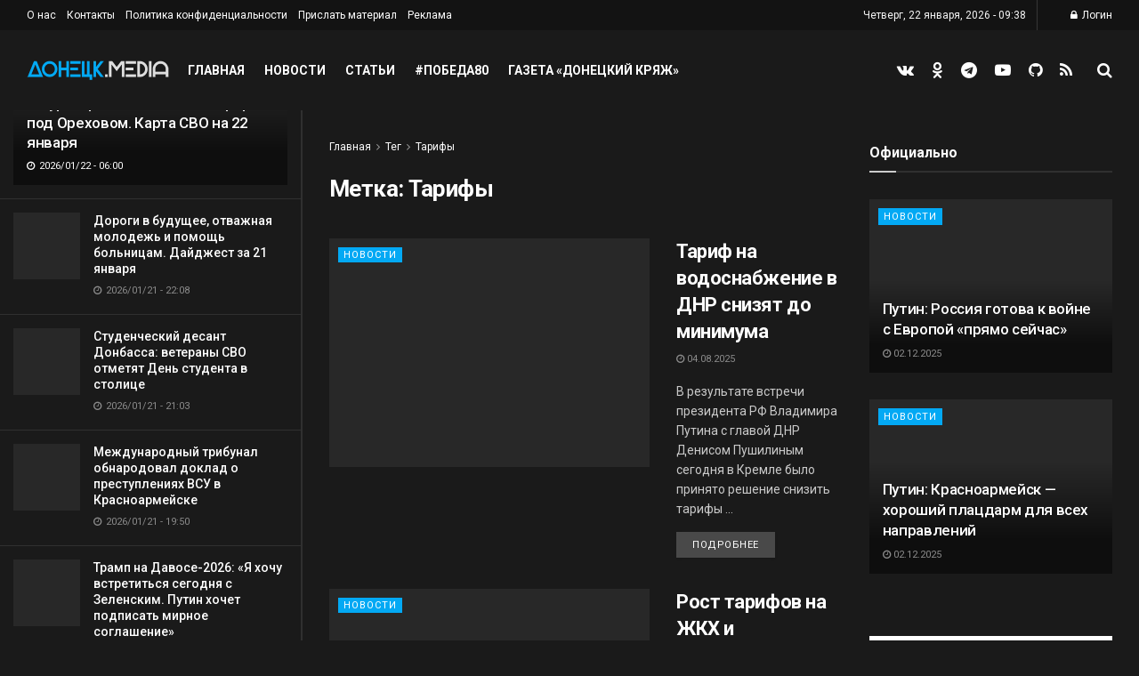

--- FILE ---
content_type: text/html; charset=UTF-8
request_url: https://donetskmedia.ru/tag/tarify
body_size: 53648
content:
<!doctype html> <!--[if lt IE 7]><html class="no-js lt-ie9 lt-ie8 lt-ie7" dir="ltr" lang="ru-RU" prefix="og: https://ogp.me/ns#"> <![endif]--> <!--[if IE 7]><html class="no-js lt-ie9 lt-ie8" dir="ltr" lang="ru-RU" prefix="og: https://ogp.me/ns#"> <![endif]--> <!--[if IE 8]><html class="no-js lt-ie9" dir="ltr" lang="ru-RU" prefix="og: https://ogp.me/ns#"> <![endif]--> <!--[if IE 9]><html class="no-js lt-ie10" dir="ltr" lang="ru-RU" prefix="og: https://ogp.me/ns#"> <![endif]--> <!--[if gt IE 8]><!--><html class="no-js" dir="ltr" lang="ru-RU" prefix="og: https://ogp.me/ns#"> <!--<![endif]--><head><meta http-equiv="Content-Type" content="text/html; charset=UTF-8" /><meta name='viewport' content='width=device-width, initial-scale=1, user-scalable=yes' /><meta name="zen-verification" content="S4oh3VUKUZNYge36dHK7eBjQtqTPP4ZFxLgJ9PA5RTq7a4fl3VNKapA5XbRBYigz" /><link rel="profile" href="http://gmpg.org/xfn/11" /><link rel="pingback" href="https://donetskmedia.ru/xmlrpc.php" />  <script type="text/javascript" >(function(m,e,t,r,i,k,a){m[i]=m[i]||function(){(m[i].a=m[i].a||[]).push(arguments)};
   m[i].l=1*new Date();
   for (var j = 0; j < document.scripts.length; j++) {if (document.scripts[j].src === r) { return; }}
   k=e.createElement(t),a=e.getElementsByTagName(t)[0],k.async=1,k.src=r,a.parentNode.insertBefore(k,a)})
   (window, document, "script", "https://mc.yandex.ru/metrika/tag.js", "ym");

   ym(95841584, "init", {
        clickmap:true,
        trackLinks:true,
        accurateTrackBounce:true,
        webvisor:true
   });</script> <noscript><div><img src="https://mc.yandex.ru/watch/95841584" style="position:absolute; left:-9999px;" alt="" /></div></noscript>  <script async src="https://www.googletagmanager.com/gtag/js?id=G-9RP8ZB0F7J"></script> <script>window.dataLayer = window.dataLayer || [];
  function gtag(){dataLayer.push(arguments);}
  gtag('js', new Date());

  gtag('config', 'G-9RP8ZB0F7J');</script>  <script type="text/javascript">var _tmr = window._tmr || (window._tmr = []);
_tmr.push({id: "3467329", type: "pageView", start: (new Date()).getTime()});
(function (d, w, id) {
  if (d.getElementById(id)) return;
  var ts = d.createElement("script"); ts.type = "text/javascript"; ts.async = true; ts.id = id;
  ts.src = "https://top-fwz1.mail.ru/js/code.js";
  var f = function () {var s = d.getElementsByTagName("script")[0]; s.parentNode.insertBefore(ts, s);};
  if (w.opera == "[object Opera]") { d.addEventListener("DOMContentLoaded", f, false); } else { f(); }
})(document, window, "tmr-code");</script> <noscript><div><img src="https://top-fwz1.mail.ru/counter?id=3467329;js=na" style="position:absolute;left:-9999px;" alt="Top.Mail.Ru" /></div></noscript><style type='text/css'></style><title>Тарифы - Донецк Медиа</title><meta name="robots" content="max-image-preview:large" /><meta name="yandex-verification" content="5b031064ea03b6f8" /><link rel="canonical" href="https://donetskmedia.ru/tag/tarify" /><link rel="next" href="https://donetskmedia.ru/tag/tarify/page/2" /><meta name="generator" content="All in One SEO (AIOSEO) 4.9.3" /> <script type="application/ld+json" class="aioseo-schema">{"@context":"https:\/\/schema.org","@graph":[{"@type":"BreadcrumbList","@id":"https:\/\/donetskmedia.ru\/tag\/tarify#breadcrumblist","itemListElement":[{"@type":"ListItem","@id":"https:\/\/donetskmedia.ru#listItem","position":1,"name":"\u0413\u043b\u0430\u0432\u043d\u0430\u044f","item":"https:\/\/donetskmedia.ru","nextItem":{"@type":"ListItem","@id":"https:\/\/donetskmedia.ru\/tag\/tarify#listItem","name":"\u0422\u0430\u0440\u0438\u0444\u044b"}},{"@type":"ListItem","@id":"https:\/\/donetskmedia.ru\/tag\/tarify#listItem","position":2,"name":"\u0422\u0430\u0440\u0438\u0444\u044b","previousItem":{"@type":"ListItem","@id":"https:\/\/donetskmedia.ru#listItem","name":"\u0413\u043b\u0430\u0432\u043d\u0430\u044f"}}]},{"@type":"CollectionPage","@id":"https:\/\/donetskmedia.ru\/tag\/tarify#collectionpage","url":"https:\/\/donetskmedia.ru\/tag\/tarify","name":"\u0422\u0430\u0440\u0438\u0444\u044b - \u0414\u043e\u043d\u0435\u0446\u043a \u041c\u0435\u0434\u0438\u0430","inLanguage":"ru-RU","isPartOf":{"@id":"https:\/\/donetskmedia.ru\/#website"},"breadcrumb":{"@id":"https:\/\/donetskmedia.ru\/tag\/tarify#breadcrumblist"}},{"@type":"Organization","@id":"https:\/\/donetskmedia.ru\/#organization","name":"\u0414\u043e\u043d\u0435\u0446\u043a \u041c\u0435\u0434\u0438\u0430","description":"\u0433\u043b\u0430\u0432\u043d\u044b\u0435 \u043d\u043e\u0432\u043e\u0441\u0442\u0438 \u0414\u043e\u043d\u0435\u0446\u043a\u043e\u0439 \u041d\u0430\u0440\u043e\u0434\u043d\u043e\u0439 \u0420\u0435\u0441\u043f\u0443\u0431\u043b\u0438\u043a\u0438","url":"https:\/\/donetskmedia.ru\/","email":"info@donetskmedia.ru","numberOfEmployees":{"@type":"QuantitativeValue","value":50},"logo":{"@type":"ImageObject","url":"https:\/\/donetskmedia.ru\/wp-content\/uploads\/2023\/12\/logo_dmedia_320.png","@id":"https:\/\/donetskmedia.ru\/tag\/tarify\/#organizationLogo","width":320,"height":43},"image":{"@id":"https:\/\/donetskmedia.ru\/tag\/tarify\/#organizationLogo"}},{"@type":"WebSite","@id":"https:\/\/donetskmedia.ru\/#website","url":"https:\/\/donetskmedia.ru\/","name":"\u0414\u043e\u043d\u0435\u0446\u043a \u041c\u0435\u0434\u0438\u0430","alternateName":"\u0414\u041c","description":"\u0433\u043b\u0430\u0432\u043d\u044b\u0435 \u043d\u043e\u0432\u043e\u0441\u0442\u0438 \u0414\u043e\u043d\u0435\u0446\u043a\u043e\u0439 \u041d\u0430\u0440\u043e\u0434\u043d\u043e\u0439 \u0420\u0435\u0441\u043f\u0443\u0431\u043b\u0438\u043a\u0438","inLanguage":"ru-RU","publisher":{"@id":"https:\/\/donetskmedia.ru\/#organization"}}]}</script> <meta property="og:type" content="website"><meta property="og:title" content="Тариф на водоснабжение в ДНР снизят до минимума"><meta property="og:site_name" content="Донецк Медиа"><meta property="og:description" content="В результате встречи президента РФ Владимира Путина с главой ДНР Денисом Пушилиным сегодня в Кремле было принято решение снизить тарифы"><meta property="og:url" content="https://donetskmedia.ru/tag/tarify"><meta property="og:locale" content="ru_RU"><meta property="og:image" content="https://donetskmedia.ru/wp-content/uploads/2024/01/voda-dnr.jpg"><meta property="og:image:height" content="706"><meta property="og:image:width" content="1060"><meta name="twitter:card" content="summary"><meta name="twitter:url" content="https://donetskmedia.ru/tag/tarify"><meta name="twitter:title" content="Тариф на водоснабжение в ДНР снизят до минимума"><meta name="twitter:description" content="В результате встречи президента РФ Владимира Путина с главой ДНР Денисом Пушилиным сегодня в Кремле было принято решение снизить тарифы"><meta name="twitter:image:src" content="https://donetskmedia.ru/wp-content/uploads/2024/01/voda-dnr.jpg"><meta name="twitter:image:width" content="1060"><meta name="twitter:image:height" content="706"> <script type="text/javascript">var jnews_ajax_url = '/?ajax-request=jnews'</script> <link rel='dns-prefetch' href='//fonts.googleapis.com' /><link rel="alternate" type="application/rss+xml" title="Донецк Медиа &raquo; Лента" href="https://donetskmedia.ru/feed" /><link rel="alternate" type="application/rss+xml" title="Донецк Медиа &raquo; Лента комментариев" href="https://donetskmedia.ru/comments/feed" /><link rel="alternate" type="application/rss+xml" title="Донецк Медиа &raquo; Лента метки Тарифы" href="https://donetskmedia.ru/tag/tarify/feed" />  <script src="//www.googletagmanager.com/gtag/js?id=G-9RP8ZB0F7J"  data-cfasync="false" data-wpfc-render="false" type="text/javascript" async></script> <script data-cfasync="false" data-wpfc-render="false" type="text/javascript">var mi_version = '9.11.1';
				var mi_track_user = true;
				var mi_no_track_reason = '';
								var MonsterInsightsDefaultLocations = {"page_location":"https:\/\/donetskmedia.ru\/tag\/tarify\/"};
								if ( typeof MonsterInsightsPrivacyGuardFilter === 'function' ) {
					var MonsterInsightsLocations = (typeof MonsterInsightsExcludeQuery === 'object') ? MonsterInsightsPrivacyGuardFilter( MonsterInsightsExcludeQuery ) : MonsterInsightsPrivacyGuardFilter( MonsterInsightsDefaultLocations );
				} else {
					var MonsterInsightsLocations = (typeof MonsterInsightsExcludeQuery === 'object') ? MonsterInsightsExcludeQuery : MonsterInsightsDefaultLocations;
				}

								var disableStrs = [
										'ga-disable-G-9RP8ZB0F7J',
									];

				/* Function to detect opted out users */
				function __gtagTrackerIsOptedOut() {
					for (var index = 0; index < disableStrs.length; index++) {
						if (document.cookie.indexOf(disableStrs[index] + '=true') > -1) {
							return true;
						}
					}

					return false;
				}

				/* Disable tracking if the opt-out cookie exists. */
				if (__gtagTrackerIsOptedOut()) {
					for (var index = 0; index < disableStrs.length; index++) {
						window[disableStrs[index]] = true;
					}
				}

				/* Opt-out function */
				function __gtagTrackerOptout() {
					for (var index = 0; index < disableStrs.length; index++) {
						document.cookie = disableStrs[index] + '=true; expires=Thu, 31 Dec 2099 23:59:59 UTC; path=/';
						window[disableStrs[index]] = true;
					}
				}

				if ('undefined' === typeof gaOptout) {
					function gaOptout() {
						__gtagTrackerOptout();
					}
				}
								window.dataLayer = window.dataLayer || [];

				window.MonsterInsightsDualTracker = {
					helpers: {},
					trackers: {},
				};
				if (mi_track_user) {
					function __gtagDataLayer() {
						dataLayer.push(arguments);
					}

					function __gtagTracker(type, name, parameters) {
						if (!parameters) {
							parameters = {};
						}

						if (parameters.send_to) {
							__gtagDataLayer.apply(null, arguments);
							return;
						}

						if (type === 'event') {
														parameters.send_to = monsterinsights_frontend.v4_id;
							var hookName = name;
							if (typeof parameters['event_category'] !== 'undefined') {
								hookName = parameters['event_category'] + ':' + name;
							}

							if (typeof MonsterInsightsDualTracker.trackers[hookName] !== 'undefined') {
								MonsterInsightsDualTracker.trackers[hookName](parameters);
							} else {
								__gtagDataLayer('event', name, parameters);
							}
							
						} else {
							__gtagDataLayer.apply(null, arguments);
						}
					}

					__gtagTracker('js', new Date());
					__gtagTracker('set', {
						'developer_id.dZGIzZG': true,
											});
					if ( MonsterInsightsLocations.page_location ) {
						__gtagTracker('set', MonsterInsightsLocations);
					}
										__gtagTracker('config', 'G-9RP8ZB0F7J', {"forceSSL":"true","link_attribution":"true"} );
										window.gtag = __gtagTracker;										(function () {
						/* https://developers.google.com/analytics/devguides/collection/analyticsjs/ */
						/* ga and __gaTracker compatibility shim. */
						var noopfn = function () {
							return null;
						};
						var newtracker = function () {
							return new Tracker();
						};
						var Tracker = function () {
							return null;
						};
						var p = Tracker.prototype;
						p.get = noopfn;
						p.set = noopfn;
						p.send = function () {
							var args = Array.prototype.slice.call(arguments);
							args.unshift('send');
							__gaTracker.apply(null, args);
						};
						var __gaTracker = function () {
							var len = arguments.length;
							if (len === 0) {
								return;
							}
							var f = arguments[len - 1];
							if (typeof f !== 'object' || f === null || typeof f.hitCallback !== 'function') {
								if ('send' === arguments[0]) {
									var hitConverted, hitObject = false, action;
									if ('event' === arguments[1]) {
										if ('undefined' !== typeof arguments[3]) {
											hitObject = {
												'eventAction': arguments[3],
												'eventCategory': arguments[2],
												'eventLabel': arguments[4],
												'value': arguments[5] ? arguments[5] : 1,
											}
										}
									}
									if ('pageview' === arguments[1]) {
										if ('undefined' !== typeof arguments[2]) {
											hitObject = {
												'eventAction': 'page_view',
												'page_path': arguments[2],
											}
										}
									}
									if (typeof arguments[2] === 'object') {
										hitObject = arguments[2];
									}
									if (typeof arguments[5] === 'object') {
										Object.assign(hitObject, arguments[5]);
									}
									if ('undefined' !== typeof arguments[1].hitType) {
										hitObject = arguments[1];
										if ('pageview' === hitObject.hitType) {
											hitObject.eventAction = 'page_view';
										}
									}
									if (hitObject) {
										action = 'timing' === arguments[1].hitType ? 'timing_complete' : hitObject.eventAction;
										hitConverted = mapArgs(hitObject);
										__gtagTracker('event', action, hitConverted);
									}
								}
								return;
							}

							function mapArgs(args) {
								var arg, hit = {};
								var gaMap = {
									'eventCategory': 'event_category',
									'eventAction': 'event_action',
									'eventLabel': 'event_label',
									'eventValue': 'event_value',
									'nonInteraction': 'non_interaction',
									'timingCategory': 'event_category',
									'timingVar': 'name',
									'timingValue': 'value',
									'timingLabel': 'event_label',
									'page': 'page_path',
									'location': 'page_location',
									'title': 'page_title',
									'referrer' : 'page_referrer',
								};
								for (arg in args) {
																		if (!(!args.hasOwnProperty(arg) || !gaMap.hasOwnProperty(arg))) {
										hit[gaMap[arg]] = args[arg];
									} else {
										hit[arg] = args[arg];
									}
								}
								return hit;
							}

							try {
								f.hitCallback();
							} catch (ex) {
							}
						};
						__gaTracker.create = newtracker;
						__gaTracker.getByName = newtracker;
						__gaTracker.getAll = function () {
							return [];
						};
						__gaTracker.remove = noopfn;
						__gaTracker.loaded = true;
						window['__gaTracker'] = __gaTracker;
					})();
									} else {
										console.log("");
					(function () {
						function __gtagTracker() {
							return null;
						}

						window['__gtagTracker'] = __gtagTracker;
						window['gtag'] = __gtagTracker;
					})();
									}</script> <style id='wp-img-auto-sizes-contain-inline-css' type='text/css'>img:is([sizes=auto i],[sizes^="auto," i]){contain-intrinsic-size:3000px 1500px}
/*# sourceURL=wp-img-auto-sizes-contain-inline-css */</style><style id='wp-block-library-inline-css' type='text/css'>:root{--wp-block-synced-color:#7a00df;--wp-block-synced-color--rgb:122,0,223;--wp-bound-block-color:var(--wp-block-synced-color);--wp-editor-canvas-background:#ddd;--wp-admin-theme-color:#007cba;--wp-admin-theme-color--rgb:0,124,186;--wp-admin-theme-color-darker-10:#006ba1;--wp-admin-theme-color-darker-10--rgb:0,107,160.5;--wp-admin-theme-color-darker-20:#005a87;--wp-admin-theme-color-darker-20--rgb:0,90,135;--wp-admin-border-width-focus:2px}@media (min-resolution:192dpi){:root{--wp-admin-border-width-focus:1.5px}}.wp-element-button{cursor:pointer}:root .has-very-light-gray-background-color{background-color:#eee}:root .has-very-dark-gray-background-color{background-color:#313131}:root .has-very-light-gray-color{color:#eee}:root .has-very-dark-gray-color{color:#313131}:root .has-vivid-green-cyan-to-vivid-cyan-blue-gradient-background{background:linear-gradient(135deg,#00d084,#0693e3)}:root .has-purple-crush-gradient-background{background:linear-gradient(135deg,#34e2e4,#4721fb 50%,#ab1dfe)}:root .has-hazy-dawn-gradient-background{background:linear-gradient(135deg,#faaca8,#dad0ec)}:root .has-subdued-olive-gradient-background{background:linear-gradient(135deg,#fafae1,#67a671)}:root .has-atomic-cream-gradient-background{background:linear-gradient(135deg,#fdd79a,#004a59)}:root .has-nightshade-gradient-background{background:linear-gradient(135deg,#330968,#31cdcf)}:root .has-midnight-gradient-background{background:linear-gradient(135deg,#020381,#2874fc)}:root{--wp--preset--font-size--normal:16px;--wp--preset--font-size--huge:42px}.has-regular-font-size{font-size:1em}.has-larger-font-size{font-size:2.625em}.has-normal-font-size{font-size:var(--wp--preset--font-size--normal)}.has-huge-font-size{font-size:var(--wp--preset--font-size--huge)}.has-text-align-center{text-align:center}.has-text-align-left{text-align:left}.has-text-align-right{text-align:right}.has-fit-text{white-space:nowrap!important}#end-resizable-editor-section{display:none}.aligncenter{clear:both}.items-justified-left{justify-content:flex-start}.items-justified-center{justify-content:center}.items-justified-right{justify-content:flex-end}.items-justified-space-between{justify-content:space-between}.screen-reader-text{border:0;clip-path:inset(50%);height:1px;margin:-1px;overflow:hidden;padding:0;position:absolute;width:1px;word-wrap:normal!important}.screen-reader-text:focus{background-color:#ddd;clip-path:none;color:#444;display:block;font-size:1em;height:auto;left:5px;line-height:normal;padding:15px 23px 14px;text-decoration:none;top:5px;width:auto;z-index:100000}html :where(.has-border-color){border-style:solid}html :where([style*=border-top-color]){border-top-style:solid}html :where([style*=border-right-color]){border-right-style:solid}html :where([style*=border-bottom-color]){border-bottom-style:solid}html :where([style*=border-left-color]){border-left-style:solid}html :where([style*=border-width]){border-style:solid}html :where([style*=border-top-width]){border-top-style:solid}html :where([style*=border-right-width]){border-right-style:solid}html :where([style*=border-bottom-width]){border-bottom-style:solid}html :where([style*=border-left-width]){border-left-style:solid}html :where(img[class*=wp-image-]){height:auto;max-width:100%}:where(figure){margin:0 0 1em}html :where(.is-position-sticky){--wp-admin--admin-bar--position-offset:var(--wp-admin--admin-bar--height,0px)}@media screen and (max-width:600px){html :where(.is-position-sticky){--wp-admin--admin-bar--position-offset:0px}}

/*# sourceURL=wp-block-library-inline-css */</style><style id='global-styles-inline-css' type='text/css'>:root{--wp--preset--aspect-ratio--square: 1;--wp--preset--aspect-ratio--4-3: 4/3;--wp--preset--aspect-ratio--3-4: 3/4;--wp--preset--aspect-ratio--3-2: 3/2;--wp--preset--aspect-ratio--2-3: 2/3;--wp--preset--aspect-ratio--16-9: 16/9;--wp--preset--aspect-ratio--9-16: 9/16;--wp--preset--color--black: #000000;--wp--preset--color--cyan-bluish-gray: #abb8c3;--wp--preset--color--white: #ffffff;--wp--preset--color--pale-pink: #f78da7;--wp--preset--color--vivid-red: #cf2e2e;--wp--preset--color--luminous-vivid-orange: #ff6900;--wp--preset--color--luminous-vivid-amber: #fcb900;--wp--preset--color--light-green-cyan: #7bdcb5;--wp--preset--color--vivid-green-cyan: #00d084;--wp--preset--color--pale-cyan-blue: #8ed1fc;--wp--preset--color--vivid-cyan-blue: #0693e3;--wp--preset--color--vivid-purple: #9b51e0;--wp--preset--gradient--vivid-cyan-blue-to-vivid-purple: linear-gradient(135deg,rgb(6,147,227) 0%,rgb(155,81,224) 100%);--wp--preset--gradient--light-green-cyan-to-vivid-green-cyan: linear-gradient(135deg,rgb(122,220,180) 0%,rgb(0,208,130) 100%);--wp--preset--gradient--luminous-vivid-amber-to-luminous-vivid-orange: linear-gradient(135deg,rgb(252,185,0) 0%,rgb(255,105,0) 100%);--wp--preset--gradient--luminous-vivid-orange-to-vivid-red: linear-gradient(135deg,rgb(255,105,0) 0%,rgb(207,46,46) 100%);--wp--preset--gradient--very-light-gray-to-cyan-bluish-gray: linear-gradient(135deg,rgb(238,238,238) 0%,rgb(169,184,195) 100%);--wp--preset--gradient--cool-to-warm-spectrum: linear-gradient(135deg,rgb(74,234,220) 0%,rgb(151,120,209) 20%,rgb(207,42,186) 40%,rgb(238,44,130) 60%,rgb(251,105,98) 80%,rgb(254,248,76) 100%);--wp--preset--gradient--blush-light-purple: linear-gradient(135deg,rgb(255,206,236) 0%,rgb(152,150,240) 100%);--wp--preset--gradient--blush-bordeaux: linear-gradient(135deg,rgb(254,205,165) 0%,rgb(254,45,45) 50%,rgb(107,0,62) 100%);--wp--preset--gradient--luminous-dusk: linear-gradient(135deg,rgb(255,203,112) 0%,rgb(199,81,192) 50%,rgb(65,88,208) 100%);--wp--preset--gradient--pale-ocean: linear-gradient(135deg,rgb(255,245,203) 0%,rgb(182,227,212) 50%,rgb(51,167,181) 100%);--wp--preset--gradient--electric-grass: linear-gradient(135deg,rgb(202,248,128) 0%,rgb(113,206,126) 100%);--wp--preset--gradient--midnight: linear-gradient(135deg,rgb(2,3,129) 0%,rgb(40,116,252) 100%);--wp--preset--font-size--small: 13px;--wp--preset--font-size--medium: 20px;--wp--preset--font-size--large: 36px;--wp--preset--font-size--x-large: 42px;--wp--preset--spacing--20: 0.44rem;--wp--preset--spacing--30: 0.67rem;--wp--preset--spacing--40: 1rem;--wp--preset--spacing--50: 1.5rem;--wp--preset--spacing--60: 2.25rem;--wp--preset--spacing--70: 3.38rem;--wp--preset--spacing--80: 5.06rem;--wp--preset--shadow--natural: 6px 6px 9px rgba(0, 0, 0, 0.2);--wp--preset--shadow--deep: 12px 12px 50px rgba(0, 0, 0, 0.4);--wp--preset--shadow--sharp: 6px 6px 0px rgba(0, 0, 0, 0.2);--wp--preset--shadow--outlined: 6px 6px 0px -3px rgb(255, 255, 255), 6px 6px rgb(0, 0, 0);--wp--preset--shadow--crisp: 6px 6px 0px rgb(0, 0, 0);}:where(.is-layout-flex){gap: 0.5em;}:where(.is-layout-grid){gap: 0.5em;}body .is-layout-flex{display: flex;}.is-layout-flex{flex-wrap: wrap;align-items: center;}.is-layout-flex > :is(*, div){margin: 0;}body .is-layout-grid{display: grid;}.is-layout-grid > :is(*, div){margin: 0;}:where(.wp-block-columns.is-layout-flex){gap: 2em;}:where(.wp-block-columns.is-layout-grid){gap: 2em;}:where(.wp-block-post-template.is-layout-flex){gap: 1.25em;}:where(.wp-block-post-template.is-layout-grid){gap: 1.25em;}.has-black-color{color: var(--wp--preset--color--black) !important;}.has-cyan-bluish-gray-color{color: var(--wp--preset--color--cyan-bluish-gray) !important;}.has-white-color{color: var(--wp--preset--color--white) !important;}.has-pale-pink-color{color: var(--wp--preset--color--pale-pink) !important;}.has-vivid-red-color{color: var(--wp--preset--color--vivid-red) !important;}.has-luminous-vivid-orange-color{color: var(--wp--preset--color--luminous-vivid-orange) !important;}.has-luminous-vivid-amber-color{color: var(--wp--preset--color--luminous-vivid-amber) !important;}.has-light-green-cyan-color{color: var(--wp--preset--color--light-green-cyan) !important;}.has-vivid-green-cyan-color{color: var(--wp--preset--color--vivid-green-cyan) !important;}.has-pale-cyan-blue-color{color: var(--wp--preset--color--pale-cyan-blue) !important;}.has-vivid-cyan-blue-color{color: var(--wp--preset--color--vivid-cyan-blue) !important;}.has-vivid-purple-color{color: var(--wp--preset--color--vivid-purple) !important;}.has-black-background-color{background-color: var(--wp--preset--color--black) !important;}.has-cyan-bluish-gray-background-color{background-color: var(--wp--preset--color--cyan-bluish-gray) !important;}.has-white-background-color{background-color: var(--wp--preset--color--white) !important;}.has-pale-pink-background-color{background-color: var(--wp--preset--color--pale-pink) !important;}.has-vivid-red-background-color{background-color: var(--wp--preset--color--vivid-red) !important;}.has-luminous-vivid-orange-background-color{background-color: var(--wp--preset--color--luminous-vivid-orange) !important;}.has-luminous-vivid-amber-background-color{background-color: var(--wp--preset--color--luminous-vivid-amber) !important;}.has-light-green-cyan-background-color{background-color: var(--wp--preset--color--light-green-cyan) !important;}.has-vivid-green-cyan-background-color{background-color: var(--wp--preset--color--vivid-green-cyan) !important;}.has-pale-cyan-blue-background-color{background-color: var(--wp--preset--color--pale-cyan-blue) !important;}.has-vivid-cyan-blue-background-color{background-color: var(--wp--preset--color--vivid-cyan-blue) !important;}.has-vivid-purple-background-color{background-color: var(--wp--preset--color--vivid-purple) !important;}.has-black-border-color{border-color: var(--wp--preset--color--black) !important;}.has-cyan-bluish-gray-border-color{border-color: var(--wp--preset--color--cyan-bluish-gray) !important;}.has-white-border-color{border-color: var(--wp--preset--color--white) !important;}.has-pale-pink-border-color{border-color: var(--wp--preset--color--pale-pink) !important;}.has-vivid-red-border-color{border-color: var(--wp--preset--color--vivid-red) !important;}.has-luminous-vivid-orange-border-color{border-color: var(--wp--preset--color--luminous-vivid-orange) !important;}.has-luminous-vivid-amber-border-color{border-color: var(--wp--preset--color--luminous-vivid-amber) !important;}.has-light-green-cyan-border-color{border-color: var(--wp--preset--color--light-green-cyan) !important;}.has-vivid-green-cyan-border-color{border-color: var(--wp--preset--color--vivid-green-cyan) !important;}.has-pale-cyan-blue-border-color{border-color: var(--wp--preset--color--pale-cyan-blue) !important;}.has-vivid-cyan-blue-border-color{border-color: var(--wp--preset--color--vivid-cyan-blue) !important;}.has-vivid-purple-border-color{border-color: var(--wp--preset--color--vivid-purple) !important;}.has-vivid-cyan-blue-to-vivid-purple-gradient-background{background: var(--wp--preset--gradient--vivid-cyan-blue-to-vivid-purple) !important;}.has-light-green-cyan-to-vivid-green-cyan-gradient-background{background: var(--wp--preset--gradient--light-green-cyan-to-vivid-green-cyan) !important;}.has-luminous-vivid-amber-to-luminous-vivid-orange-gradient-background{background: var(--wp--preset--gradient--luminous-vivid-amber-to-luminous-vivid-orange) !important;}.has-luminous-vivid-orange-to-vivid-red-gradient-background{background: var(--wp--preset--gradient--luminous-vivid-orange-to-vivid-red) !important;}.has-very-light-gray-to-cyan-bluish-gray-gradient-background{background: var(--wp--preset--gradient--very-light-gray-to-cyan-bluish-gray) !important;}.has-cool-to-warm-spectrum-gradient-background{background: var(--wp--preset--gradient--cool-to-warm-spectrum) !important;}.has-blush-light-purple-gradient-background{background: var(--wp--preset--gradient--blush-light-purple) !important;}.has-blush-bordeaux-gradient-background{background: var(--wp--preset--gradient--blush-bordeaux) !important;}.has-luminous-dusk-gradient-background{background: var(--wp--preset--gradient--luminous-dusk) !important;}.has-pale-ocean-gradient-background{background: var(--wp--preset--gradient--pale-ocean) !important;}.has-electric-grass-gradient-background{background: var(--wp--preset--gradient--electric-grass) !important;}.has-midnight-gradient-background{background: var(--wp--preset--gradient--midnight) !important;}.has-small-font-size{font-size: var(--wp--preset--font-size--small) !important;}.has-medium-font-size{font-size: var(--wp--preset--font-size--medium) !important;}.has-large-font-size{font-size: var(--wp--preset--font-size--large) !important;}.has-x-large-font-size{font-size: var(--wp--preset--font-size--x-large) !important;}
/*# sourceURL=global-styles-inline-css */</style><style id='classic-theme-styles-inline-css' type='text/css'>/*! This file is auto-generated */
.wp-block-button__link{color:#fff;background-color:#32373c;border-radius:9999px;box-shadow:none;text-decoration:none;padding:calc(.667em + 2px) calc(1.333em + 2px);font-size:1.125em}.wp-block-file__button{background:#32373c;color:#fff;text-decoration:none}
/*# sourceURL=/wp-includes/css/classic-themes.min.css */</style><link rel='stylesheet' id='contact-form-7-css' href='https://donetskmedia.ru/wp-content/cache/wmac/css/wmac_single_3fd2afa98866679439097f4ab102fe0a.css' type='text/css' media='all' /><link rel='stylesheet' id='easy-expand-css-css' href='https://donetskmedia.ru/wp-content/cache/wmac/css/wmac_single_1432a1bd279b9e2c2cd2a6ff35a8eede.css' type='text/css' media='all' /><link rel='stylesheet' id='rs-plugin-settings-css' href='https://donetskmedia.ru/wp-content/cache/wmac/css/wmac_single_6965137b6996c7953be805866df582ed.css' type='text/css' media='all' /><style id='rs-plugin-settings-inline-css' type='text/css'>#rs-demo-id {}
/*# sourceURL=rs-plugin-settings-inline-css */</style><link rel='stylesheet' id='ye_dynamic-css' href='https://donetskmedia.ru/wp-content/plugins/youtube-embed/css/main.min.css' type='text/css' media='all' /><link rel='stylesheet' id='js_composer_front-css' href='https://donetskmedia.ru/wp-content/plugins/js_composer/assets/css/js_composer.min.css' type='text/css' media='all' /><link rel='stylesheet' id='jeg_customizer_font-css' href='//fonts.googleapis.com/css?family=Roboto%3Aregular%2C500%2C700%2C500%2Cregular&#038;display=swap&#038;ver=1.2.5' type='text/css' media='all' /><link rel='stylesheet' id='mediaelement-css' href='https://donetskmedia.ru/wp-includes/js/mediaelement/mediaelementplayer-legacy.min.css' type='text/css' media='all' /><link rel='stylesheet' id='wp-mediaelement-css' href='https://donetskmedia.ru/wp-includes/js/mediaelement/wp-mediaelement.min.css' type='text/css' media='all' /><link rel='stylesheet' id='font-awesome-css' href='https://donetskmedia.ru/wp-content/themes/jnews/assets/fonts/font-awesome/font-awesome.min.css' type='text/css' media='all' /><link rel='stylesheet' id='jnews-icon-css' href='https://donetskmedia.ru/wp-content/cache/wmac/css/wmac_single_95b7c0c10ee3c3b68d482a88097ee408.css' type='text/css' media='all' /><link rel='stylesheet' id='jscrollpane-css' href='https://donetskmedia.ru/wp-content/cache/wmac/css/wmac_single_de7902c6ef85b23f6db158ec95a855d5.css' type='text/css' media='all' /><link rel='stylesheet' id='oknav-css' href='https://donetskmedia.ru/wp-content/cache/wmac/css/wmac_single_0550db76798d263a7b9aa9b81eeb88a9.css' type='text/css' media='all' /><link rel='stylesheet' id='magnific-popup-css' href='https://donetskmedia.ru/wp-content/cache/wmac/css/wmac_single_b008bb8c3063c73f68397f1d64ee9803.css' type='text/css' media='all' /><link rel='stylesheet' id='chosen-css' href='https://donetskmedia.ru/wp-content/cache/wmac/css/wmac_single_0cdf3372f41ed035a7bc2dc276a43821.css' type='text/css' media='all' /><link rel='stylesheet' id='owl-carousel2-css' href='https://donetskmedia.ru/wp-content/themes/jnews/assets/js/owl-carousel2/assets/owl.carousel.min.css' type='text/css' media='all' /><link rel='stylesheet' id='jnews-main-css' href='https://donetskmedia.ru/wp-content/cache/wmac/css/wmac_single_a256cd107e4d2137f7bdaff9d90dc331.css' type='text/css' media='all' /><link rel='stylesheet' id='jnews-responsive-css' href='https://donetskmedia.ru/wp-content/cache/wmac/css/wmac_single_285b909e2b83fdd397b8cb6ce7f26da9.css' type='text/css' media='all' /><link rel='stylesheet' id='jnews-pb-temp-css' href='https://donetskmedia.ru/wp-content/cache/wmac/css/wmac_single_2a8e6a3d7ccf88935487e228ea369f41.css' type='text/css' media='all' /><link rel='stylesheet' id='jnews-style-css' href='https://donetskmedia.ru/wp-content/cache/wmac/css/wmac_single_9dcecf9465d38cffc9f2eb6a924122a7.css' type='text/css' media='all' /><link rel='stylesheet' id='jnews-darkmode-css' href='https://donetskmedia.ru/wp-content/cache/wmac/css/wmac_single_413fbd8bf3bc2b9344898ab69333b61f.css' type='text/css' media='all' /><link rel='stylesheet' id='jnews-social-login-style-css' href='https://donetskmedia.ru/wp-content/cache/wmac/css/wmac_single_7e3bdb8e7bc4604ff0f959004aa2681d.css' type='text/css' media='all' /><link rel='stylesheet' id='jnews-select-share-css' href='https://donetskmedia.ru/wp-content/cache/wmac/css/wmac_single_a7722f6ba1adbe7d3eab961b0743b865.css' type='text/css' media='all' /><link rel='stylesheet' id='jnews-weather-style-css' href='https://donetskmedia.ru/wp-content/cache/wmac/css/wmac_single_8d0292b802216bbd6520260757d11714.css' type='text/css' media='all' /> <script type="text/javascript" src="https://donetskmedia.ru/wp-content/plugins/google-analytics-for-wordpress/assets/js/frontend-gtag.min.js?ver=9.11.1" id="monsterinsights-frontend-script-js" async="async" data-wp-strategy="async"></script> <script data-cfasync="false" data-wpfc-render="false" type="text/javascript" id='monsterinsights-frontend-script-js-extra'>var monsterinsights_frontend = {"js_events_tracking":"true","download_extensions":"doc,pdf,ppt,zip,xls,docx,pptx,xlsx","inbound_paths":"[{\"path\":\"\\\/go\\\/\",\"label\":\"affiliate\"},{\"path\":\"\\\/recommend\\\/\",\"label\":\"affiliate\"}]","home_url":"https:\/\/donetskmedia.ru","hash_tracking":"false","v4_id":"G-9RP8ZB0F7J"};</script> <script type="text/javascript" src="https://donetskmedia.ru/wp-includes/js/jquery/jquery.min.js?ver=3.7.1" id="jquery-core-js"></script> <script type="text/javascript" src="https://donetskmedia.ru/wp-includes/js/jquery/jquery-migrate.min.js?ver=3.4.1" id="jquery-migrate-js"></script> <script type="text/javascript" src="https://donetskmedia.ru/wp-content/plugins/revslider/public/assets/js/rbtools.min.js?ver=6.2.22" id="tp-tools-js"></script> <script type="text/javascript" src="https://donetskmedia.ru/wp-content/plugins/revslider/public/assets/js/rs6.min.js?ver=6.2.22" id="revmin-js"></script> <link rel="https://api.w.org/" href="https://donetskmedia.ru/wp-json/" /><link rel="alternate" title="JSON" type="application/json" href="https://donetskmedia.ru/wp-json/wp/v2/tags/956" /><meta name="generator" content="WordPress 6.9" /><meta name="onesignal" content="wordpress-plugin"/> <script>window.OneSignalDeferred = window.OneSignalDeferred || [];

      OneSignalDeferred.push(function(OneSignal) {
        var oneSignal_options = {};
        window._oneSignalInitOptions = oneSignal_options;

        oneSignal_options['serviceWorkerParam'] = { scope: '/wp-content/plugins/onesignal-free-web-push-notifications/sdk_files/push/onesignal/' };
oneSignal_options['serviceWorkerPath'] = 'OneSignalSDKWorker.js';

        OneSignal.Notifications.setDefaultUrl("https://donetskmedia.ru");

        oneSignal_options['wordpress'] = true;
oneSignal_options['appId'] = '5f09711b-421c-42c3-822a-6bc0fab82778';
oneSignal_options['allowLocalhostAsSecureOrigin'] = true;
oneSignal_options['welcomeNotification'] = { };
oneSignal_options['welcomeNotification']['title'] = "Донецк Медиа";
oneSignal_options['welcomeNotification']['message'] = "Вы подписались";
oneSignal_options['welcomeNotification']['url'] = "https://donetskmedia.ru";
oneSignal_options['path'] = "https://donetskmedia.ru/wp-content/plugins/onesignal-free-web-push-notifications/sdk_files/";
oneSignal_options['safari_web_id'] = "web.onesignal.auto.4979c8f7-1397-4bb3-8d4b-5aebacc6595c";
oneSignal_options['persistNotification'] = true;
oneSignal_options['promptOptions'] = { };
oneSignal_options['notifyButton'] = { };
oneSignal_options['notifyButton']['enable'] = true;
oneSignal_options['notifyButton']['position'] = 'bottom-left';
oneSignal_options['notifyButton']['theme'] = 'default';
oneSignal_options['notifyButton']['size'] = 'medium';
oneSignal_options['notifyButton']['showCredit'] = true;
oneSignal_options['notifyButton']['text'] = {};
oneSignal_options['notifyButton']['text']['tip.state.unsubscribed'] = 'Подписаться на уведомления';
oneSignal_options['notifyButton']['text']['tip.state.subscribed'] = 'Вы подписались на уведомления';
oneSignal_options['notifyButton']['text']['tip.state.blocked'] = 'Вы заблокировали уведомления';
oneSignal_options['notifyButton']['text']['message.action.subscribed'] = 'Благодарим за подписку';
oneSignal_options['notifyButton']['text']['message.action.resubscribed'] = 'Вы переподписались на уведомления';
oneSignal_options['notifyButton']['text']['message.action.unsubscribed'] = 'Вы не будете получать уведомления';
oneSignal_options['notifyButton']['text']['dialog.main.title'] = 'Настроить уведомления';
oneSignal_options['notifyButton']['text']['dialog.main.button.subscribe'] = 'Подписаться';
oneSignal_options['notifyButton']['text']['dialog.main.button.unsubscribe'] = 'Отписаться';
oneSignal_options['notifyButton']['text']['dialog.blocked.title'] = 'Разблокировать уведомления';
oneSignal_options['notifyButton']['text']['dialog.blocked.message'] = 'Следуйте инструкции';
oneSignal_options['notifyButton']['colors'] = {};
              OneSignal.init(window._oneSignalInitOptions);
                    });

      function documentInitOneSignal() {
        var oneSignal_elements = document.getElementsByClassName("OneSignal-prompt");

        var oneSignalLinkClickHandler = function(event) { OneSignal.Notifications.requestPermission(); event.preventDefault(); };        for(var i = 0; i < oneSignal_elements.length; i++)
          oneSignal_elements[i].addEventListener('click', oneSignalLinkClickHandler, false);
      }

      if (document.readyState === 'complete') {
           documentInitOneSignal();
      }
      else {
           window.addEventListener("load", function(event){
               documentInitOneSignal();
          });
      }</script> <meta name="generator" content="Powered by WPBakery Page Builder - drag and drop page builder for WordPress."/><meta name="generator" content="Powered by Slider Revolution 6.2.22 - responsive, Mobile-Friendly Slider Plugin for WordPress with comfortable drag and drop interface." /> <script type='application/ld+json'>{"@context":"http:\/\/schema.org","@type":"Organization","@id":"https:\/\/donetskmedia.ru\/#organization","url":"https:\/\/donetskmedia.ru\/","name":"","logo":{"@type":"ImageObject","url":""},"sameAs":["https:\/\/vk.com\/donetskmedia","https:\/\/ok.ru\/group\/70000004260656","https:\/\/t.me\/dntskmedia","https:\/\/rutube.ru\/channel\/55768999\/","https:\/\/dzen.ru\/id\/6800dbbd665f603b51b9746e","https:\/\/donetskmedia.ru\/feed"]}</script> <script type='application/ld+json'>{"@context":"http:\/\/schema.org","@type":"WebSite","@id":"https:\/\/donetskmedia.ru\/#website","url":"https:\/\/donetskmedia.ru\/","name":"","potentialAction":{"@type":"SearchAction","target":"https:\/\/donetskmedia.ru\/?s={search_term_string}","query-input":"required name=search_term_string"}}</script> <link rel="icon" href="https://donetskmedia.ru/wp-content/uploads/2024/01/cropped-favicon-32x32.jpg" sizes="32x32" /><link rel="icon" href="https://donetskmedia.ru/wp-content/uploads/2024/01/cropped-favicon-192x192.jpg" sizes="192x192" /><link rel="apple-touch-icon" href="https://donetskmedia.ru/wp-content/uploads/2024/01/cropped-favicon-180x180.jpg" /><meta name="msapplication-TileImage" content="https://donetskmedia.ru/wp-content/uploads/2024/01/cropped-favicon-270x270.jpg" /> <script></script><style id="jeg_dynamic_css" type="text/css" data-type="jeg_custom-css">a,.jeg_menu_style_5 > li > a:hover,.jeg_menu_style_5 > li.sfHover > a,.jeg_menu_style_5 > li.current-menu-item > a,.jeg_menu_style_5 > li.current-menu-ancestor > a,.jeg_navbar .jeg_menu:not(.jeg_main_menu) > li > a:hover,.jeg_midbar .jeg_menu:not(.jeg_main_menu) > li > a:hover,.jeg_side_tabs li.active,.jeg_block_heading_5 strong,.jeg_block_heading_6 strong,.jeg_block_heading_7 strong,.jeg_block_heading_8 strong,.jeg_subcat_list li a:hover,.jeg_subcat_list li button:hover,.jeg_pl_lg_7 .jeg_thumb .jeg_post_category a,.jeg_pl_xs_2:before,.jeg_pl_xs_4 .jeg_postblock_content:before,.jeg_postblock .jeg_post_title a:hover,.jeg_hero_style_6 .jeg_post_title a:hover,.jeg_sidefeed .jeg_pl_xs_3 .jeg_post_title a:hover,.widget_jnews_popular .jeg_post_title a:hover,.jeg_meta_author a,.widget_archive li a:hover,.widget_pages li a:hover,.widget_meta li a:hover,.widget_recent_entries li a:hover,.widget_rss li a:hover,.widget_rss cite,.widget_categories li a:hover,.widget_categories li.current-cat > a,#breadcrumbs a:hover,.jeg_share_count .counts,.commentlist .bypostauthor > .comment-body > .comment-author > .fn,span.required,.jeg_review_title,.bestprice .price,.authorlink a:hover,.jeg_vertical_playlist .jeg_video_playlist_play_icon,.jeg_vertical_playlist .jeg_video_playlist_item.active .jeg_video_playlist_thumbnail:before,.jeg_horizontal_playlist .jeg_video_playlist_play,.woocommerce li.product .pricegroup .button,.widget_display_forums li a:hover,.widget_display_topics li:before,.widget_display_replies li:before,.widget_display_views li:before,.bbp-breadcrumb a:hover,.jeg_mobile_menu li.sfHover > a,.jeg_mobile_menu li a:hover,.split-template-6 .pagenum { color : #03a9f4; } .jeg_menu_style_1 > li > a:before,.jeg_menu_style_2 > li > a:before,.jeg_menu_style_3 > li > a:before,.jeg_side_toggle,.jeg_slide_caption .jeg_post_category a,.jeg_slider_type_1 .owl-nav .owl-next,.jeg_block_heading_1 .jeg_block_title span,.jeg_block_heading_2 .jeg_block_title span,.jeg_block_heading_3,.jeg_block_heading_4 .jeg_block_title span,.jeg_block_heading_6:after,.jeg_pl_lg_box .jeg_post_category a,.jeg_pl_md_box .jeg_post_category a,.jeg_readmore:hover,.jeg_thumb .jeg_post_category a,.jeg_block_loadmore a:hover, .jeg_postblock.alt .jeg_block_loadmore a:hover,.jeg_block_loadmore a.active,.jeg_postblock_carousel_2 .jeg_post_category a,.jeg_heroblock .jeg_post_category a,.jeg_pagenav_1 .page_number.active,.jeg_pagenav_1 .page_number.active:hover,input[type="submit"],.btn,.button,.widget_tag_cloud a:hover,.popularpost_item:hover .jeg_post_title a:before,.jeg_splitpost_4 .page_nav,.jeg_splitpost_5 .page_nav,.jeg_post_via a:hover,.jeg_post_source a:hover,.jeg_post_tags a:hover,.comment-reply-title small a:before,.comment-reply-title small a:after,.jeg_storelist .productlink,.authorlink li.active a:before,.jeg_footer.dark .socials_widget:not(.nobg) a:hover .fa,.jeg_breakingnews_title,.jeg_overlay_slider_bottom.owl-carousel .owl-nav div,.jeg_overlay_slider_bottom.owl-carousel .owl-nav div:hover,.jeg_vertical_playlist .jeg_video_playlist_current,.woocommerce span.onsale,.woocommerce #respond input#submit:hover,.woocommerce a.button:hover,.woocommerce button.button:hover,.woocommerce input.button:hover,.woocommerce #respond input#submit.alt,.woocommerce a.button.alt,.woocommerce button.button.alt,.woocommerce input.button.alt,.jeg_popup_post .caption,.jeg_footer.dark input[type="submit"],.jeg_footer.dark .btn,.jeg_footer.dark .button,.footer_widget.widget_tag_cloud a:hover, .jeg_inner_content .content-inner .jeg_post_category a:hover, #buddypress .standard-form button, #buddypress a.button, #buddypress input[type="submit"], #buddypress input[type="button"], #buddypress input[type="reset"], #buddypress ul.button-nav li a, #buddypress .generic-button a, #buddypress .generic-button button, #buddypress .comment-reply-link, #buddypress a.bp-title-button, #buddypress.buddypress-wrap .members-list li .user-update .activity-read-more a, div#buddypress .standard-form button:hover,div#buddypress a.button:hover,div#buddypress input[type="submit"]:hover,div#buddypress input[type="button"]:hover,div#buddypress input[type="reset"]:hover,div#buddypress ul.button-nav li a:hover,div#buddypress .generic-button a:hover,div#buddypress .generic-button button:hover,div#buddypress .comment-reply-link:hover,div#buddypress a.bp-title-button:hover,div#buddypress.buddypress-wrap .members-list li .user-update .activity-read-more a:hover, #buddypress #item-nav .item-list-tabs ul li a:before, .jeg_inner_content .jeg_meta_container .follow-wrapper a { background-color : #03a9f4; } .jeg_block_heading_7 .jeg_block_title span, .jeg_readmore:hover, .jeg_block_loadmore a:hover, .jeg_block_loadmore a.active, .jeg_pagenav_1 .page_number.active, .jeg_pagenav_1 .page_number.active:hover, .jeg_pagenav_3 .page_number:hover, .jeg_prevnext_post a:hover h3, .jeg_overlay_slider .jeg_post_category, .jeg_sidefeed .jeg_post.active, .jeg_vertical_playlist.jeg_vertical_playlist .jeg_video_playlist_item.active .jeg_video_playlist_thumbnail img, .jeg_horizontal_playlist .jeg_video_playlist_item.active { border-color : #03a9f4; } .jeg_tabpost_nav li.active, .woocommerce div.product .woocommerce-tabs ul.tabs li.active { border-bottom-color : #03a9f4; } .jeg_post_meta .fa, .entry-header .jeg_post_meta .fa, .jeg_review_stars, .jeg_price_review_list { color : #03a9f4; } .jeg_share_button.share-float.share-monocrhome a { background-color : #03a9f4; } .jeg_midbar { height : 90px; } .jeg_header .jeg_bottombar, .jeg_header .jeg_bottombar.jeg_navbar_dark, .jeg_bottombar.jeg_navbar_boxed .jeg_nav_row, .jeg_bottombar.jeg_navbar_dark.jeg_navbar_boxed .jeg_nav_row { border-top-width : 0px; } .jeg_header .socials_widget > a > i.fa:before { color : #333333; } .jeg_read_progress_wrapper .jeg_progress_container .progress-bar { background-color : #0b8aea; } body,input,textarea,select,.chosen-container-single .chosen-single,.btn,.button { font-family: Roboto,Helvetica,Arial,sans-serif; } .jeg_post_title, .entry-header .jeg_post_title, .jeg_single_tpl_2 .entry-header .jeg_post_title, .jeg_single_tpl_3 .entry-header .jeg_post_title, .jeg_single_tpl_6 .entry-header .jeg_post_title { font-family: Roboto,Helvetica,Arial,sans-serif;font-weight : 500; font-style : normal;  } .jeg_post_excerpt p, .content-inner p { font-family: Roboto,Helvetica,Arial,sans-serif;font-weight : 400; font-style : normal;  }</style><style type="text/css">.no_thumbnail .jeg_thumb,
					.thumbnail-container.no_thumbnail {
					    display: none !important;
					}
					.jeg_search_result .jeg_pl_xs_3.no_thumbnail .jeg_postblock_content,
					.jeg_sidefeed .jeg_pl_xs_3.no_thumbnail .jeg_postblock_content,
					.jeg_pl_sm.no_thumbnail .jeg_postblock_content {
					    margin-left: 0;
					}
					.jeg_postblock_11 .no_thumbnail .jeg_postblock_content,
					.jeg_postblock_12 .no_thumbnail .jeg_postblock_content,
					.jeg_postblock_12.jeg_col_3o3 .no_thumbnail .jeg_postblock_content  {
					    margin-top: 0;
					}
					.jeg_postblock_15 .jeg_pl_md_box.no_thumbnail .jeg_postblock_content,
					.jeg_postblock_19 .jeg_pl_md_box.no_thumbnail .jeg_postblock_content,
					.jeg_postblock_24 .jeg_pl_md_box.no_thumbnail .jeg_postblock_content,
					.jeg_sidefeed .jeg_pl_md_box .jeg_postblock_content {
					    position: relative;
					}
					.jeg_postblock_carousel_2 .no_thumbnail .jeg_post_title a,
					.jeg_postblock_carousel_2 .no_thumbnail .jeg_post_title a:hover,
					.jeg_postblock_carousel_2 .no_thumbnail .jeg_post_meta .fa {
					    color: #212121 !important;
					}</style><script type="text/javascript">function setREVStartSize(e){
			//window.requestAnimationFrame(function() {				 
				window.RSIW = window.RSIW===undefined ? window.innerWidth : window.RSIW;	
				window.RSIH = window.RSIH===undefined ? window.innerHeight : window.RSIH;	
				try {								
					var pw = document.getElementById(e.c).parentNode.offsetWidth,
						newh;
					pw = pw===0 || isNaN(pw) ? window.RSIW : pw;
					e.tabw = e.tabw===undefined ? 0 : parseInt(e.tabw);
					e.thumbw = e.thumbw===undefined ? 0 : parseInt(e.thumbw);
					e.tabh = e.tabh===undefined ? 0 : parseInt(e.tabh);
					e.thumbh = e.thumbh===undefined ? 0 : parseInt(e.thumbh);
					e.tabhide = e.tabhide===undefined ? 0 : parseInt(e.tabhide);
					e.thumbhide = e.thumbhide===undefined ? 0 : parseInt(e.thumbhide);
					e.mh = e.mh===undefined || e.mh=="" || e.mh==="auto" ? 0 : parseInt(e.mh,0);		
					if(e.layout==="fullscreen" || e.l==="fullscreen") 						
						newh = Math.max(e.mh,window.RSIH);					
					else{					
						e.gw = Array.isArray(e.gw) ? e.gw : [e.gw];
						for (var i in e.rl) if (e.gw[i]===undefined || e.gw[i]===0) e.gw[i] = e.gw[i-1];					
						e.gh = e.el===undefined || e.el==="" || (Array.isArray(e.el) && e.el.length==0)? e.gh : e.el;
						e.gh = Array.isArray(e.gh) ? e.gh : [e.gh];
						for (var i in e.rl) if (e.gh[i]===undefined || e.gh[i]===0) e.gh[i] = e.gh[i-1];
											
						var nl = new Array(e.rl.length),
							ix = 0,						
							sl;					
						e.tabw = e.tabhide>=pw ? 0 : e.tabw;
						e.thumbw = e.thumbhide>=pw ? 0 : e.thumbw;
						e.tabh = e.tabhide>=pw ? 0 : e.tabh;
						e.thumbh = e.thumbhide>=pw ? 0 : e.thumbh;					
						for (var i in e.rl) nl[i] = e.rl[i]<window.RSIW ? 0 : e.rl[i];
						sl = nl[0];									
						for (var i in nl) if (sl>nl[i] && nl[i]>0) { sl = nl[i]; ix=i;}															
						var m = pw>(e.gw[ix]+e.tabw+e.thumbw) ? 1 : (pw-(e.tabw+e.thumbw)) / (e.gw[ix]);					
						newh =  (e.gh[ix] * m) + (e.tabh + e.thumbh);
					}				
					if(window.rs_init_css===undefined) window.rs_init_css = document.head.appendChild(document.createElement("style"));					
					document.getElementById(e.c).height = newh+"px";
					window.rs_init_css.innerHTML += "#"+e.c+"_wrapper { height: "+newh+"px }";				
				} catch(e){
					console.log("Failure at Presize of Slider:" + e)
				}					   
			//});
		  };</script> <noscript><style>.wpb_animate_when_almost_visible { opacity: 1; }</style></noscript> <script src='https://news.2xclock.com/loader.min.js' crossorigin='use-credentials' async></script> <script>(function(w, d, c, s, t){
        w[c] = w[c] || [];
        w[c].push(function(){
            gnezdo.create({
                
                tizerId: 370184,
            });
        });
    })(window, document, 'gnezdoAsyncCallbacks');</script> </head><body class="archive tag tag-tarify tag-956 wp-embed-responsive wp-theme-jnews jeg_timed_dark jnews jeg_sidecontent jeg_sidecontent_center jsc_normal wpb-js-composer js-comp-ver-6.4.2 vc_responsive"><div id="jeg_sidecontent"><div class="jeg_side_heading"><ul class="jeg_side_tabs"><li data-tab-content="tab1" data-sort='latest' class="active">Свежее</li><li data-tab-content="tab2" data-sort='popular_post' class=""><i class="fa fa-fire"></i> Популярное</li></ul><div class="jeg_side_feed_cat_wrapper"></div> <script>var side_feed = {"paged":1,"post_type":"post","exclude_post":null,"include_category":"","sort_by":"latest","post_offset":0,"pagination_number_post":"30","number_post":"30","pagination_mode":"loadmore"};</script> </div><div class="sidecontent_postwrapper"><div class="jeg_sidefeed "><div class="jeg_post jeg_pl_md_box  " data-id="69599" data-sequence="0"><div class="overlay_container"><div class="jeg_thumb"> <a class="ajax" href="https://donetskmedia.ru/20260122-shturm-krasnogo-limana-i-proryv-pod-orehovom-karta-svo-na-22-janvarja.media"><div class="thumbnail-container animate-lazy  size-500 "><img width="360" height="180" src="[data-uri]" class="lazyload wp-post-image" alt="Прорываем оборону в Димитрове, бьёмся за Удачное: ГВ &#171;Центр&#187; продолжают денацификацию" decoding="async" fetchpriority="high" data-src="https://donetskmedia.ru/wp-content/uploads/2025/09/photo_2025-09-09_09-49-07-360x180.jpg" data-sizes="auto" data-expand="700" title="Прорываем оборону в Димитрове, бьёмся за Удачное: ГВ &quot;Центр&quot; продолжают денацификацию" /></div></a></div><div class="jeg_postblock_content"><h2 class="jeg_post_title"><a class="ajax" href="https://donetskmedia.ru/20260122-shturm-krasnogo-limana-i-proryv-pod-orehovom-karta-svo-na-22-janvarja.media">Штурм Красного Лимана и прорыв под Ореховом. Карта СВО на 22 января</a></h2><div class="jeg_post_meta"><div class="jeg_meta_date"><i class="fa fa-clock-o"></i> 2026/01/22 - 06:00</div></div></div></div></div><div class="jeg_post jeg_pl_xs_3  " data-id="69584" data-sequence="1"><div class="jeg_thumb"> <a class="ajax" href="https://donetskmedia.ru/20260121-dorogi-v-budushhee-otvazhnaja-molodezh-i-pomoshh-bolnicam-dajdzhest-za-21-janvarja.media"><div class="thumbnail-container animate-lazy  size-1000 "><img width="75" height="75" src="[data-uri]" class="lazyload wp-post-image" alt="Дороги в будущее, отважная молодежь и помощь больницам. Дайджест за 21 января" decoding="async" data-src="https://donetskmedia.ru/wp-content/uploads/2026/01/image-2026-01-21-211055-75x75.jpg" data-sizes="auto" data-expand="700" title="Дороги в будущее, отважная молодежь и помощь больницам. Дайджест за 21 января" /></div></a></div><div class="jeg_postblock_content"><h2 class="jeg_post_title"><a class="ajax" href="https://donetskmedia.ru/20260121-dorogi-v-budushhee-otvazhnaja-molodezh-i-pomoshh-bolnicam-dajdzhest-za-21-janvarja.media">Дороги в будущее, отважная молодежь и помощь больницам. Дайджест за 21 января</a></h2><div class="jeg_post_meta"><div class="jeg_meta_date"><i class="fa fa-clock-o"></i> 2026/01/21 - 22:08</div></div></div></div><div class="jeg_post jeg_pl_xs_3  " data-id="69581" data-sequence="2"><div class="jeg_thumb"> <a class="ajax" href="https://donetskmedia.ru/20260121-studencheskij-desant-donbassa-veterany-svo-otmetjat-den-studenta-v-stolice.media"><div class="thumbnail-container animate-lazy  size-1000 "><img width="75" height="75" src="[data-uri]" class="lazyload wp-post-image" alt="Студенческий десант Донбасса: ветераны СВО отметят День студента в столице" decoding="async" data-src="https://donetskmedia.ru/wp-content/uploads/2026/01/image-2026-01-21-204447-75x75.jpg" data-sizes="auto" data-expand="700" title="Студенческий десант Донбасса: ветераны СВО отметят День студента в столице" /></div></a></div><div class="jeg_postblock_content"><h2 class="jeg_post_title"><a class="ajax" href="https://donetskmedia.ru/20260121-studencheskij-desant-donbassa-veterany-svo-otmetjat-den-studenta-v-stolice.media">Студенческий десант Донбасса: ветераны СВО отметят День студента в столице</a></h2><div class="jeg_post_meta"><div class="jeg_meta_date"><i class="fa fa-clock-o"></i> 2026/01/21 - 21:03</div></div></div></div><div class="jeg_ad jnews_sidefeed_ads"></div><div class="jeg_post jeg_pl_xs_3  " data-id="69576" data-sequence="3"><div class="jeg_thumb"> <a class="ajax" href="https://donetskmedia.ru/20260121-mezhdunarodnyj-tribunal-obnarodoval-doklad-o-prestuplenijah-vsu-v-krasnoarmejske.media"><div class="thumbnail-container animate-lazy  size-1000 "><img width="75" height="75" src="[data-uri]" class="lazyload wp-post-image" alt="Кобрига ВСУ сняли с должности за провал фронта под Волчанском: не помогла дружба с Порошенко" decoding="async" data-src="https://donetskmedia.ru/wp-content/uploads/2025/11/photo_2025-11-27_08-07-59-75x75.jpg" data-sizes="auto" data-expand="700" title="Кобрига ВСУ сняли с должности за провал фронта под Волчанском: не помогла дружба с Порошенко" /></div></a></div><div class="jeg_postblock_content"><h2 class="jeg_post_title"><a class="ajax" href="https://donetskmedia.ru/20260121-mezhdunarodnyj-tribunal-obnarodoval-doklad-o-prestuplenijah-vsu-v-krasnoarmejske.media">Международный трибунал обнародовал доклад о преступлениях ВСУ в Красноармейске</a></h2><div class="jeg_post_meta"><div class="jeg_meta_date"><i class="fa fa-clock-o"></i> 2026/01/21 - 19:50</div></div></div></div><div class="jeg_post jeg_pl_xs_3  " data-id="69573" data-sequence="4"><div class="jeg_thumb"> <a class="ajax" href="https://donetskmedia.ru/20260121-tramp-na-davose-2026-ja-hochu-vstretitsja-segodnja-s-zelenskim-putin-hochet-podpisat-mirnoe-soglashenie.media"><div class="thumbnail-container animate-lazy  size-1000 "><img width="75" height="75" src="[data-uri]" class="lazyload wp-post-image" alt="Трамп на Давосе-2026: «Я хочу встретиться сегодня с Зеленским. Путин хочет подписать мирное соглашение»" decoding="async" data-src="https://donetskmedia.ru/wp-content/uploads/2026/01/snimok-jekrana-2026-01-21-v-16.43.41-75x75.png" data-sizes="auto" data-expand="700" title="Трамп на Давосе-2026: «Я хочу встретиться сегодня с Зеленским. Путин хочет подписать мирное соглашение»" /></div></a></div><div class="jeg_postblock_content"><h2 class="jeg_post_title"><a class="ajax" href="https://donetskmedia.ru/20260121-tramp-na-davose-2026-ja-hochu-vstretitsja-segodnja-s-zelenskim-putin-hochet-podpisat-mirnoe-soglashenie.media">Трамп на Давосе-2026: «Я хочу встретиться сегодня с Зеленским. Путин хочет подписать мирное соглашение»</a></h2><div class="jeg_post_meta"><div class="jeg_meta_date"><i class="fa fa-clock-o"></i> 2026/01/21 - 18:43</div></div></div></div><div class="jeg_post jeg_pl_xs_3  " data-id="69568" data-sequence="5"><div class="jeg_thumb"> <a class="ajax" href="https://donetskmedia.ru/20260121-vozobnovlenie-raboty-avtobusov-v-debalcevo-ozhidaetsja-s-22-janvarja.media"><div class="thumbnail-container animate-lazy  size-1000 "><img width="75" height="75" src="[data-uri]" class="lazyload wp-post-image" alt="Очередная партия автобусов из России прибыла в столицу ДНР" decoding="async" data-src="https://donetskmedia.ru/wp-content/uploads/2024/02/photo_2024-02-09_16-56-59-2-75x75.jpg" data-sizes="auto" data-expand="700" title="Очередная партия автобусов из России прибыла в столицу ДНР" /></div></a></div><div class="jeg_postblock_content"><h2 class="jeg_post_title"><a class="ajax" href="https://donetskmedia.ru/20260121-vozobnovlenie-raboty-avtobusov-v-debalcevo-ozhidaetsja-s-22-janvarja.media">Возобновление работы автобусов в Дебальцево ожидается с 22 января</a></h2><div class="jeg_post_meta"><div class="jeg_meta_date"><i class="fa fa-clock-o"></i> 2026/01/21 - 17:36</div></div></div></div><div class="jeg_post jeg_pl_xs_3  " data-id="69569" data-sequence="6"><div class="jeg_thumb"> <a class="ajax" href="https://donetskmedia.ru/20260121-mishenju-stali-mirnye-na-mesto-terakta-v-mikrorajone-tekstilshhik-ljudi-nesut-cvety-i-igrushki.media"><div class="thumbnail-container animate-lazy  size-1000 "><img width="75" height="75" src="[data-uri]" class="lazyload wp-post-image" alt="«Мишенью стали мирные»: На место теракта в микрорайоне Текстильщик люди несут цветы и игрушки" decoding="async" data-src="https://donetskmedia.ru/wp-content/uploads/2026/01/snimok-jekrana-2026-01-21-v-14.16.37-75x75.png" data-sizes="auto" data-expand="700" title="«Мишенью стали мирные»: На место теракта в микрорайоне Текстильщик люди несут цветы и игрушки" /></div></a></div><div class="jeg_postblock_content"><h2 class="jeg_post_title"><a class="ajax" href="https://donetskmedia.ru/20260121-mishenju-stali-mirnye-na-mesto-terakta-v-mikrorajone-tekstilshhik-ljudi-nesut-cvety-i-igrushki.media">«Мишенью стали мирные»: На место теракта в микрорайоне Текстильщик люди несут цветы и игрушки</a></h2><div class="jeg_post_meta"><div class="jeg_meta_date"><i class="fa fa-clock-o"></i> 2026/01/21 - 16:20</div></div></div></div><div class="jeg_post jeg_pl_xs_3  " data-id="69566" data-sequence="7"><div class="jeg_thumb"> <a class="ajax" href="https://donetskmedia.ru/20260121-v-gorlovke-uprostili-porjadok-podtverzhdenija-prav-na-pomoshh-za-utrachennoe-zhile.media"><div class="thumbnail-container animate-lazy  size-1000 "><img width="75" height="75" src="[data-uri]" class="lazyload wp-post-image" alt="Новый мэр Мариуполя рассказал о масштабных восстановительных работах" decoding="async" data-src="https://donetskmedia.ru/wp-content/uploads/2025/06/dom-marik-75x75.jpg" data-sizes="auto" data-expand="700" title="Новый мэр Мариуполя рассказал о масштабных восстановительных работах" /></div></a></div><div class="jeg_postblock_content"><h2 class="jeg_post_title"><a class="ajax" href="https://donetskmedia.ru/20260121-v-gorlovke-uprostili-porjadok-podtverzhdenija-prav-na-pomoshh-za-utrachennoe-zhile.media">В Горловке упростили порядок подтверждения прав на помощь за утраченное жилье</a></h2><div class="jeg_post_meta"><div class="jeg_meta_date"><i class="fa fa-clock-o"></i> 2026/01/21 - 15:47</div></div></div></div><div class="jeg_post jeg_pl_xs_3  " data-id="69564" data-sequence="8"><div class="jeg_thumb"> <a class="ajax" href="https://donetskmedia.ru/20260121-rossijskie-vojska-prodvinulis-vglub-oborony-vsu-v-zaporozhskoj-i-dnepropetrovskoj-oblastjah.media"><div class="thumbnail-container animate-lazy  size-1000 "><img width="75" height="75" src="[data-uri]" class="lazyload wp-post-image" alt="Подразделения ВС РФ заняли часть дач под Карловкой" decoding="async" data-src="https://donetskmedia.ru/wp-content/uploads/2024/06/vs-rf-75x75.jpg" data-sizes="auto" data-expand="700" title="Подразделения ВС РФ заняли часть дач под Карловкой" /></div></a></div><div class="jeg_postblock_content"><h2 class="jeg_post_title"><a class="ajax" href="https://donetskmedia.ru/20260121-rossijskie-vojska-prodvinulis-vglub-oborony-vsu-v-zaporozhskoj-i-dnepropetrovskoj-oblastjah.media">Российские войска продвинулись вглубь обороны ВСУ в Запорожской и Днепропетровской областях</a></h2><div class="jeg_post_meta"><div class="jeg_meta_date"><i class="fa fa-clock-o"></i> 2026/01/21 - 14:29</div></div></div></div><div class="jeg_post jeg_pl_xs_3  " data-id="69560" data-sequence="9"><div class="jeg_thumb"> <a class="ajax" href="https://donetskmedia.ru/20260121-v-debalcevo-nachali-razminirovat-okrestnosti-shkolnikov-pereveli-na-distancionku.media"><div class="thumbnail-container animate-lazy  size-1000 "><img width="75" height="75" src="[data-uri]" class="lazyload wp-post-image" alt="В Дебальцево начали разминировать окрестности, школьников перевели на «дистанционку»" decoding="async" data-src="https://donetskmedia.ru/wp-content/uploads/2026/01/snimok-jekrana-2026-01-21-v-11.40.28-75x75.png" data-sizes="auto" data-expand="700" title="В Дебальцево начали разминировать окрестности, школьников перевели на «дистанционку»" /></div></a></div><div class="jeg_postblock_content"><h2 class="jeg_post_title"><a class="ajax" href="https://donetskmedia.ru/20260121-v-debalcevo-nachali-razminirovat-okrestnosti-shkolnikov-pereveli-na-distancionku.media">В Дебальцево начали разминировать окрестности, школьников перевели на «дистанционку»</a></h2><div class="jeg_post_meta"><div class="jeg_meta_date"><i class="fa fa-clock-o"></i> 2026/01/21 - 13:40</div></div></div></div><div class="jeg_post jeg_pl_xs_3  " data-id="69556" data-sequence="10"><div class="jeg_thumb"> <a class="ajax" href="https://donetskmedia.ru/20260121-gruppirovka-centr-zanjala-novye-rubezhi-i-pozicii-v-zone-svoej-otvetstvennosti.media"><div class="thumbnail-container animate-lazy  size-1000 "><img width="75" height="75" src="[data-uri]" class="lazyload wp-post-image" alt="Группировка «Центр» заняла новые рубежи и позиции в зоне своей ответственности" decoding="async" data-src="https://donetskmedia.ru/wp-content/uploads/2026/01/photo_2026-01-21-10.20.12-75x75.jpg" data-sizes="auto" data-expand="700" title="Группировка «Центр» заняла новые рубежи и позиции в зоне своей ответственности" /></div></a></div><div class="jeg_postblock_content"><h2 class="jeg_post_title"><a class="ajax" href="https://donetskmedia.ru/20260121-gruppirovka-centr-zanjala-novye-rubezhi-i-pozicii-v-zone-svoej-otvetstvennosti.media">Группировка «Центр» заняла новые рубежи и позиции в зоне своей ответственности</a></h2><div class="jeg_post_meta"><div class="jeg_meta_date"><i class="fa fa-clock-o"></i> 2026/01/21 - 13:19</div></div></div></div><div class="jeg_post jeg_pl_xs_3  " data-id="69553" data-sequence="11"><div class="jeg_thumb"> <a class="ajax" href="https://donetskmedia.ru/20260121-fond-zashhitniki-otechestva-rasshirjaet-vozmozhnosti-podderzhki-veteran-smozhet-poluchit-juridicheskuju-pomoshh-v-odnom-okne.media"><div class="thumbnail-container animate-lazy  size-1000 "><img width="75" height="75" src="[data-uri]" class="lazyload wp-post-image" alt="Фонд «Защитники Отечества» расширяет возможности поддержки: ветеран сможет получить юридическую помощь «в одном окне»" decoding="async" data-src="https://donetskmedia.ru/wp-content/uploads/2026/01/image-2026-01-21-10_13_40-75x75.jpg" data-sizes="auto" data-expand="700" title="Фонд «Защитники Отечества» расширяет возможности поддержки: ветеран сможет получить юридическую помощь «в одном окне»" /></div></a></div><div class="jeg_postblock_content"><h2 class="jeg_post_title"><a class="ajax" href="https://donetskmedia.ru/20260121-fond-zashhitniki-otechestva-rasshirjaet-vozmozhnosti-podderzhki-veteran-smozhet-poluchit-juridicheskuju-pomoshh-v-odnom-okne.media">Фонд «Защитники Отечества» расширяет возможности поддержки: ветеран сможет получить юридическую помощь «в одном окне»</a></h2><div class="jeg_post_meta"><div class="jeg_meta_date"><i class="fa fa-clock-o"></i> 2026/01/21 - 12:16</div></div></div></div><div class="jeg_post jeg_pl_xs_3  " data-id="69550" data-sequence="12"><div class="jeg_thumb"> <a class="ajax" href="https://donetskmedia.ru/20260121-v-debalcevo-pjat-opergrupp-obsledujut-zhiloj-sektor-posle-detonacii-boepripasov.media"><div class="thumbnail-container animate-lazy  size-1000 "><img width="75" height="75" src="[data-uri]" class="lazyload wp-post-image" alt="В Дебальцево пять опергрупп обследуют жилой сектор после детонации боеприпасов" decoding="async" data-src="https://donetskmedia.ru/wp-content/uploads/2026/01/image-2026-01-21-101139-75x75.jpg" data-sizes="auto" data-expand="700" title="В Дебальцево пять опергрупп обследуют жилой сектор после детонации боеприпасов" /></div></a></div><div class="jeg_postblock_content"><h2 class="jeg_post_title"><a class="ajax" href="https://donetskmedia.ru/20260121-v-debalcevo-pjat-opergrupp-obsledujut-zhiloj-sektor-posle-detonacii-boepripasov.media">В Дебальцево пять опергрупп обследуют жилой сектор после детонации боеприпасов</a></h2><div class="jeg_post_meta"><div class="jeg_meta_date"><i class="fa fa-clock-o"></i> 2026/01/21 - 12:10</div></div></div></div><div class="jeg_post jeg_pl_xs_3  " data-id="69548" data-sequence="13"><div class="jeg_thumb"> <a class="ajax" href="https://donetskmedia.ru/20260121-vitalij-klichko-predupredil-o-riske-gumanitarnoj-katastrofy-i-kollapsa-zhkh-v-kieve.media"><div class="thumbnail-container animate-lazy  size-1000 "><img width="75" height="75" src="[data-uri]" class="lazyload wp-post-image" alt="Ночная атака на Украину: Киев погрузился во тьму после ночи тотального разгрома" decoding="async" data-src="https://donetskmedia.ru/wp-content/uploads/2025/06/kiev3-75x75.jpg" data-sizes="auto" data-expand="700" title="Ночная атака на Украину: Киев погрузился во тьму после ночи тотального разгрома" /></div></a></div><div class="jeg_postblock_content"><h2 class="jeg_post_title"><a class="ajax" href="https://donetskmedia.ru/20260121-vitalij-klichko-predupredil-o-riske-gumanitarnoj-katastrofy-i-kollapsa-zhkh-v-kieve.media">Виталий Кличко предупредил о риске гуманитарной катастрофы и коллапса ЖКХ в Киеве</a></h2><div class="jeg_post_meta"><div class="jeg_meta_date"><i class="fa fa-clock-o"></i> 2026/01/21 - 11:08</div></div></div></div><div class="jeg_post jeg_pl_xs_3  " data-id="69545" data-sequence="14"><div class="jeg_thumb"> <a class="ajax" href="https://donetskmedia.ru/20260121-postpred-rf-v-vene-kiev-neobosnovanno-razduvaet-ugrozu-jadernoj-katastrofy-v-magatje.media"><div class="thumbnail-container animate-lazy  size-1000 "><img width="75" height="75" src="[data-uri]" class="lazyload wp-post-image" alt="Постпред РФ в Вене: Киев необоснованно раздувает угрозу «ядерной катастрофы» в МАГАТЭ" decoding="async" data-src="https://donetskmedia.ru/wp-content/uploads/2026/01/image-2026-01-21-073650-75x75.jpg" data-sizes="auto" data-expand="700" title="Постпред РФ в Вене: Киев необоснованно раздувает угрозу «ядерной катастрофы» в МАГАТЭ" /></div></a></div><div class="jeg_postblock_content"><h2 class="jeg_post_title"><a class="ajax" href="https://donetskmedia.ru/20260121-postpred-rf-v-vene-kiev-neobosnovanno-razduvaet-ugrozu-jadernoj-katastrofy-v-magatje.media">Постпред РФ в Вене: Киев необоснованно раздувает угрозу «ядерной катастрофы» в МАГАТЭ</a></h2><div class="jeg_post_meta"><div class="jeg_meta_date"><i class="fa fa-clock-o"></i> 2026/01/21 - 09:36</div></div></div></div><div class="jeg_post jeg_pl_xs_3  " data-id="69534" data-sequence="15"><div class="jeg_thumb"> <a class="ajax" href="https://donetskmedia.ru/20260121-vs-rf-rasshirjajut-zonu-kontrolja-v-kupjanske-i-sumskom-prigraniche-karta-svo-na-21-janvarja.media"><div class="thumbnail-container animate-lazy  size-1000 "><img width="75" height="75" src="[data-uri]" class="lazyload wp-post-image" alt="Группировка «Центр» развивает наступление сразу на трёх направлениях — Октябрьском, Димитрове и Новопавловке" decoding="async" data-src="https://donetskmedia.ru/wp-content/uploads/2025/12/photo_2025-12-04-11.37.44-75x75.jpg" data-sizes="auto" data-expand="700" title="Группировка «Центр» развивает наступление сразу на трёх направлениях — Октябрьском, Димитрове и Новопавловке" /></div></a></div><div class="jeg_postblock_content"><h2 class="jeg_post_title"><a class="ajax" href="https://donetskmedia.ru/20260121-vs-rf-rasshirjajut-zonu-kontrolja-v-kupjanske-i-sumskom-prigraniche-karta-svo-na-21-janvarja.media">ВС РФ расширяют зону контроля в Купянске и Сумском приграничье. Карта СВО на 21 января</a></h2><div class="jeg_post_meta"><div class="jeg_meta_date"><i class="fa fa-clock-o"></i> 2026/01/21 - 06:00</div></div></div></div><div class="jeg_post jeg_pl_xs_3  " data-id="69520" data-sequence="16"><div class="jeg_thumb"> <a class="ajax" href="https://donetskmedia.ru/20260120-severnoe-sijanie-nad-donbassom-renovacija-2026-i-jekologicheskie-iniciativy-dajdzhest-za-20-janvarja.media"><div class="thumbnail-container animate-lazy  size-1000 "><img width="75" height="75" src="[data-uri]" class="lazyload wp-post-image" alt="Северное сияние над Донбассом, реновация-2026 и экологические инициативы. Дайджест за 20 января" decoding="async" data-src="https://donetskmedia.ru/wp-content/uploads/2026/01/image-2026-01-20-200406-e1768935770611-75x75.jpg" data-sizes="auto" data-expand="700" title="Северное сияние над Донбассом, реновация-2026 и экологические инициативы. Дайджест за 20 января" /></div></a></div><div class="jeg_postblock_content"><h2 class="jeg_post_title"><a class="ajax" href="https://donetskmedia.ru/20260120-severnoe-sijanie-nad-donbassom-renovacija-2026-i-jekologicheskie-iniciativy-dajdzhest-za-20-janvarja.media">Северное сияние над Донбассом, реновация-2026 и экологические инициативы. Дайджест за 20 января</a></h2><div class="jeg_post_meta"><div class="jeg_meta_date"><i class="fa fa-clock-o"></i> 2026/01/20 - 22:03</div></div></div></div><div class="jeg_post jeg_pl_xs_3  " data-id="69518" data-sequence="17"><div class="jeg_thumb"> <a class="ajax" href="https://donetskmedia.ru/20260120-lavrov-ukazal-na-obostrenie-problem-byvshih-kolonij-na-fone-pretenzij-ssha-na-grenlandiju.media"><div class="thumbnail-container animate-lazy  size-1000 "><img width="75" height="75" src="[data-uri]" class="lazyload wp-post-image" alt="Москва готова к диалогу с Трампом: Лавров озвучил условия по Украине" decoding="async" data-src="https://donetskmedia.ru/wp-content/uploads/2024/12/lavrov-75x75.webp" data-sizes="auto" data-expand="700" title="Москва готова к диалогу с Трампом: Лавров озвучил условия по Украине" /></div></a></div><div class="jeg_postblock_content"><h2 class="jeg_post_title"><a class="ajax" href="https://donetskmedia.ru/20260120-lavrov-ukazal-na-obostrenie-problem-byvshih-kolonij-na-fone-pretenzij-ssha-na-grenlandiju.media">Лавров указал на обострение проблем бывших колоний на фоне претензий США на Гренландию</a></h2><div class="jeg_post_meta"><div class="jeg_meta_date"><i class="fa fa-clock-o"></i> 2026/01/20 - 21:02</div></div></div></div><div class="jeg_post jeg_pl_xs_3  " data-id="69512" data-sequence="18"><div class="jeg_thumb"> <a class="ajax" href="https://donetskmedia.ru/20260120-pan-ili-prodal-moldavija-gotovitsja-idti-pod-buharest-v-dzhurdzhuleshtskom-portu-budet-novyj-portal-na-ukrainu.media"><div class="thumbnail-container animate-lazy  size-1000 "><img width="75" height="75" src="[data-uri]" class="lazyload wp-post-image" alt="Пан или продал: Молдавия готовится идти под Бухарест. В Джурджулештском порту будет новый портал на Украину" decoding="async" data-src="https://donetskmedia.ru/wp-content/uploads/2026/01/11-foto-1-75x75.jpg" data-sizes="auto" data-expand="700" title="Пан или продал: Молдавия готовится идти под Бухарест. В Джурджулештском порту будет новый портал на Украину" /></div></a></div><div class="jeg_postblock_content"><h2 class="jeg_post_title"><a class="ajax" href="https://donetskmedia.ru/20260120-pan-ili-prodal-moldavija-gotovitsja-idti-pod-buharest-v-dzhurdzhuleshtskom-portu-budet-novyj-portal-na-ukrainu.media">Пан или продал: Молдавия готовится идти под Бухарест. В Джурджулештском порту будет новый портал на Украину</a></h2><div class="jeg_post_meta"><div class="jeg_meta_date"><i class="fa fa-clock-o"></i> 2026/01/20 - 20:40</div></div></div></div><div class="jeg_post jeg_pl_xs_3  " data-id="69505" data-sequence="19"><div class="jeg_thumb"> <a class="ajax" href="https://donetskmedia.ru/20260120-moskva-rekonstruiruet-hirurgicheskij-korpus-luganskoj-bolnicy-2-po-sovremennym-standartam.media"><div class="thumbnail-container animate-lazy  size-1000 "><img width="75" height="75" src="[data-uri]" class="lazyload wp-post-image" alt="Москва реконструирует хирургический корпус луганской больницы № 2 по современным стандартам" decoding="async" data-src="https://donetskmedia.ru/wp-content/uploads/2026/01/image-2026-01-20-183038-75x75.jpg" data-sizes="auto" data-expand="700" title="Москва реконструирует хирургический корпус луганской больницы № 2 по современным стандартам" /></div></a></div><div class="jeg_postblock_content"><h2 class="jeg_post_title"><a class="ajax" href="https://donetskmedia.ru/20260120-moskva-rekonstruiruet-hirurgicheskij-korpus-luganskoj-bolnicy-2-po-sovremennym-standartam.media">Москва реконструирует хирургический корпус луганской больницы № 2 по современным стандартам</a></h2><div class="jeg_post_meta"><div class="jeg_meta_date"><i class="fa fa-clock-o"></i> 2026/01/20 - 20:30</div></div></div></div><div class="jeg_post jeg_pl_xs_3  " data-id="69502" data-sequence="20"><div class="jeg_thumb"> <a class="ajax" href="https://donetskmedia.ru/20260120-na-ukraine-vynesli-ocherednoj-zaochnyj-prigovor-janukovichu.media"><div class="thumbnail-container animate-lazy  size-1000 "><img width="75" height="75" src="[data-uri]" class="lazyload wp-post-image" alt="На Украине вынесли очередной заочный приговор Януковичу" decoding="async" data-src="https://donetskmedia.ru/wp-content/uploads/2026/01/iz0zub7rlf1snqvb15lpcxlpdxnvpzdg-75x75.jpeg" data-sizes="auto" data-expand="700" title="На Украине вынесли очередной заочный приговор Януковичу" /></div></a></div><div class="jeg_postblock_content"><h2 class="jeg_post_title"><a class="ajax" href="https://donetskmedia.ru/20260120-na-ukraine-vynesli-ocherednoj-zaochnyj-prigovor-janukovichu.media">На Украине вынесли очередной заочный приговор Януковичу</a></h2><div class="jeg_post_meta"><div class="jeg_meta_date"><i class="fa fa-clock-o"></i> 2026/01/20 - 19:21</div></div></div></div><div class="jeg_post jeg_pl_xs_3  " data-id="69500" data-sequence="21"><div class="jeg_thumb"> <a class="ajax" href="https://donetskmedia.ru/20260120-v-gorlovke-vosstanovjat-38-obektov-infrastruktury-i-park-gorkogo.media"><div class="thumbnail-container animate-lazy  size-1000 "><img width="75" height="75" src="[data-uri]" class="lazyload wp-post-image" alt="Как восстанавливают ДНР: дороги, школы, мемориалы и новые ЖК: дайджест за 25 июня" decoding="async" data-src="https://donetskmedia.ru/wp-content/uploads/2025/06/photo_2025-06-26_19-57-50-75x75.jpg" data-sizes="auto" data-expand="700" title="Как восстанавливают ДНР: дороги, школы, мемориалы и новые ЖК: дайджест за 25 июня" /></div></a></div><div class="jeg_postblock_content"><h2 class="jeg_post_title"><a class="ajax" href="https://donetskmedia.ru/20260120-v-gorlovke-vosstanovjat-38-obektov-infrastruktury-i-park-gorkogo.media">В Горловке восстановят 38 объектов инфраструктуры и парк Горького</a></h2><div class="jeg_post_meta"><div class="jeg_meta_date"><i class="fa fa-clock-o"></i> 2026/01/20 - 18:26</div></div></div></div><div class="jeg_post jeg_pl_xs_3  " data-id="69495" data-sequence="22"><div class="jeg_thumb"> <a class="ajax" href="https://donetskmedia.ru/20260120-takticheskaja-pauza-vladimir-putin-sobral-sovbez-posle-predlozhenija-trampa-vojti-v-sovet-mira.media"><div class="thumbnail-container animate-lazy  size-1000 "><img width="75" height="75" src="[data-uri]" class="lazyload wp-post-image" alt="Атаки на энергетику РФ: Киев подрывает договоренности и подставляет Трампа" decoding="async" data-src="https://donetskmedia.ru/wp-content/uploads/2025/04/rwawenox8ipm1wlmf7mgnaoschaexx8l-75x75.jpg" data-sizes="auto" data-expand="700" title="Атаки на энергетику РФ: Киев подрывает договоренности и подставляет Трампа" /></div></a></div><div class="jeg_postblock_content"><h2 class="jeg_post_title"><a class="ajax" href="https://donetskmedia.ru/20260120-takticheskaja-pauza-vladimir-putin-sobral-sovbez-posle-predlozhenija-trampa-vojti-v-sovet-mira.media">Тактическая пауза: Владимир Путин собрал Совбез после предложения Трампа войти в «Совет мира»</a></h2><div class="jeg_post_meta"><div class="jeg_meta_date"><i class="fa fa-clock-o"></i> 2026/01/20 - 17:34</div></div></div></div><div class="jeg_post jeg_pl_xs_3  " data-id="69493" data-sequence="23"><div class="jeg_thumb"> <a class="ajax" href="https://donetskmedia.ru/20260120-v-dnr-vosstanovili-rabotu-pochti-tysjachi-kotelnyh-posle-nochnyh-udarov-po-jenergosisteme.media"><div class="thumbnail-container animate-lazy  size-1000 "><img width="75" height="75" src="[data-uri]" class="lazyload wp-post-image" alt="Коммунальный фронт Донбасса: Москва спасает дончан от холодной зимы" decoding="async" data-src="https://donetskmedia.ru/wp-content/uploads/2025/08/photo_2025-08-17_12-29-54-2-75x75.jpg" data-sizes="auto" data-expand="700" title="Коммунальный фронт Донбасса: Москва спасает дончан от холодной зимы" /></div></a></div><div class="jeg_postblock_content"><h2 class="jeg_post_title"><a class="ajax" href="https://donetskmedia.ru/20260120-v-dnr-vosstanovili-rabotu-pochti-tysjachi-kotelnyh-posle-nochnyh-udarov-po-jenergosisteme.media">В ДНР восстановили работу почти тысячи котельных после ночных ударов по энергосистеме</a></h2><div class="jeg_post_meta"><div class="jeg_meta_date"><i class="fa fa-clock-o"></i> 2026/01/20 - 17:24</div></div></div></div><div class="jeg_post jeg_pl_xs_3  " data-id="69489" data-sequence="24"><div class="jeg_thumb"> <a class="ajax" href="https://donetskmedia.ru/20260120-britanskij-naemnik-zaochno-osuzhden-v-dnr-na-13-let-za-uchastie-v-bojah-na-storone-vsu.media"><div class="thumbnail-container animate-lazy  size-1000 "><img width="75" height="75" src="[data-uri]" class="lazyload wp-post-image" alt="Британский наемник заочно осужден в ДНР на 13 лет за участие в боях на стороне ВСУ" decoding="async" data-src="https://donetskmedia.ru/wp-content/uploads/2026/01/gemini_generated_image_mv8igtmv8igtmv8i-75x75.png" data-sizes="auto" data-expand="700" title="Британский наемник заочно осужден в ДНР на 13 лет за участие в боях на стороне ВСУ" /></div></a></div><div class="jeg_postblock_content"><h2 class="jeg_post_title"><a class="ajax" href="https://donetskmedia.ru/20260120-britanskij-naemnik-zaochno-osuzhden-v-dnr-na-13-let-za-uchastie-v-bojah-na-storone-vsu.media">Британский наемник заочно осужден в ДНР на 13 лет за участие в боях на стороне ВСУ</a></h2><div class="jeg_post_meta"><div class="jeg_meta_date"><i class="fa fa-clock-o"></i> 2026/01/20 - 16:01</div></div></div></div><div class="jeg_post jeg_pl_xs_3  " data-id="69486" data-sequence="25"><div class="jeg_thumb"> <a class="ajax" href="https://donetskmedia.ru/20260120-sergej-lavrov-evropa-vserez-gotovitsja-k-vojne-s-rossiej-a-ssha-narushajut-mezhdunarodnoe-pravo.media"><div class="thumbnail-container animate-lazy  size-1000 "><img width="75" height="75" src="[data-uri]" class="lazyload wp-post-image" alt="Сергей Лавров: Европа всерьез готовится к войне с Россией, а США нарушают международное право" decoding="async" data-src="https://donetskmedia.ru/wp-content/uploads/2026/01/image-2026-01-20-130224-75x75.jpg" data-sizes="auto" data-expand="700" title="Сергей Лавров: Европа всерьез готовится к войне с Россией, а США нарушают международное право" /></div></a></div><div class="jeg_postblock_content"><h2 class="jeg_post_title"><a class="ajax" href="https://donetskmedia.ru/20260120-sergej-lavrov-evropa-vserez-gotovitsja-k-vojne-s-rossiej-a-ssha-narushajut-mezhdunarodnoe-pravo.media">Сергей Лавров: Европа всерьез готовится к войне с Россией, а США нарушают международное право</a></h2><div class="jeg_post_meta"><div class="jeg_meta_date"><i class="fa fa-clock-o"></i> 2026/01/20 - 15:01</div></div></div></div><div class="jeg_post jeg_pl_xs_3  " data-id="69484" data-sequence="26"><div class="jeg_thumb"> <a class="ajax" href="https://donetskmedia.ru/20260120-mvf-trebuet-ot-ukrainy-otmeny-subsidij-na-zhkh-i-povyshenija-nalogov.media"><div class="thumbnail-container animate-lazy  size-1000 "><img width="75" height="75" src="[data-uri]" class="lazyload wp-post-image" alt="Кличко рекомендует киевлянам перебираться за город к буржуйкам" decoding="async" data-src="https://donetskmedia.ru/wp-content/uploads/2026/01/gemini_generated_image_y6ytpoy6ytpoy6yt-75x75.png" data-sizes="auto" data-expand="700" title="Кличко рекомендует киевлянам перебираться за город к буржуйкам" /></div></a></div><div class="jeg_postblock_content"><h2 class="jeg_post_title"><a class="ajax" href="https://donetskmedia.ru/20260120-mvf-trebuet-ot-ukrainy-otmeny-subsidij-na-zhkh-i-povyshenija-nalogov.media">МВФ требует от Украины отмены субсидий на ЖКХ и повышения налогов</a></h2><div class="jeg_post_meta"><div class="jeg_meta_date"><i class="fa fa-clock-o"></i> 2026/01/20 - 14:03</div></div></div></div><div class="jeg_post jeg_pl_xs_3  " data-id="69482" data-sequence="27"><div class="jeg_thumb"> <a class="ajax" href="https://donetskmedia.ru/20260120-minoborony-rf-zajavilo-o-porazhenii-vseh-naznachennyh-celej-na-ukraine-vo-vremja-udara-vozmezdija.media"><div class="thumbnail-container animate-lazy  size-1000 "><img width="75" height="75" src="[data-uri]" class="lazyload wp-post-image" alt="Более 1300 потерь ВСУ, десятки единиц техники и склады, сводка Минобороны на 14 сентября" decoding="async" data-src="https://donetskmedia.ru/wp-content/uploads/2025/09/photo_2025-09-11_17-22-11-75x75.jpg" data-sizes="auto" data-expand="700" title="Более 1300 потерь ВСУ, десятки единиц техники и склады, сводка Минобороны на 14 сентября" /></div></a></div><div class="jeg_postblock_content"><h2 class="jeg_post_title"><a class="ajax" href="https://donetskmedia.ru/20260120-minoborony-rf-zajavilo-o-porazhenii-vseh-naznachennyh-celej-na-ukraine-vo-vremja-udara-vozmezdija.media">Минобороны РФ заявило о поражении всех назначенных целей на Украине во время «удара возмездия»</a></h2><div class="jeg_post_meta"><div class="jeg_meta_date"><i class="fa fa-clock-o"></i> 2026/01/20 - 13:32</div></div></div></div><div class="jeg_post jeg_pl_xs_3  " data-id="69478" data-sequence="28"><div class="jeg_thumb"> <a class="ajax" href="https://donetskmedia.ru/20260120-gruppirovka-centr-osvobodila-naseljonnyj-punkt-novopavlovka-v-dnr.media"><div class="thumbnail-container animate-lazy  size-1000 "><img width="75" height="75" src="[data-uri]" class="lazyload wp-post-image" alt="Группировка &#171;Центр&#187; освободила населённый пункт Новопавловка в ДНР" decoding="async" data-src="https://donetskmedia.ru/wp-content/uploads/2026/01/image-2026-01-20-10_06_52-75x75.jpg" data-sizes="auto" data-expand="700" title="Группировка &quot;Центр&quot; освободила населённый пункт Новопавловка в ДНР" /></div></a></div><div class="jeg_postblock_content"><h2 class="jeg_post_title"><a class="ajax" href="https://donetskmedia.ru/20260120-gruppirovka-centr-osvobodila-naseljonnyj-punkt-novopavlovka-v-dnr.media">Группировка &#171;Центр&#187; освободила населённый пункт Новопавловка в ДНР</a></h2><div class="jeg_post_meta"><div class="jeg_meta_date"><i class="fa fa-clock-o"></i> 2026/01/20 - 12:11</div></div></div></div><div class="jeg_post jeg_pl_xs_3  " data-id="69476" data-sequence="29"><div class="jeg_thumb"> <a class="ajax" href="https://donetskmedia.ru/20260120-bezhenec-iz-krasnoarmejska-vyzhil-posle-celenapravlennyh-chetyreh-atak-dronov.media"><div class="thumbnail-container animate-lazy  size-1000 "><img width="75" height="75" src="[data-uri]" class="lazyload wp-post-image" alt="Киев ответил за обстрелы Курской области. В Харькове и Одессе дым коромыслом" decoding="async" data-src="https://donetskmedia.ru/wp-content/uploads/2025/05/first_person_view_drone_in_flight_8285124-75x75.jpg" data-sizes="auto" data-expand="700" title="Киев ответил за обстрелы Курской области. В Харькове и Одессе дым коромыслом" /></div></a></div><div class="jeg_postblock_content"><h2 class="jeg_post_title"><a class="ajax" href="https://donetskmedia.ru/20260120-bezhenec-iz-krasnoarmejska-vyzhil-posle-celenapravlennyh-chetyreh-atak-dronov.media">Беженец из Красноармейска выжил после целенаправленных четырех атак дронов</a></h2><div class="jeg_post_meta"><div class="jeg_meta_date"><i class="fa fa-clock-o"></i> 2026/01/20 - 11:26</div></div></div></div></div><div class="sidefeed_loadmore"> <button class="btn "
 data-end="Конец"
 data-loading="Загрузка..."
 data-loadmore="Загрузить еще"> Загрузить еще </button></div></div><div class="jeg_sidefeed_overlay"><div class='preloader_type preloader_dot'><div class="sidefeed-preloader jeg_preloader dot"> <span></span><span></span><span></span></div><div class="sidefeed-preloader jeg_preloader circle"><div class="jnews_preloader_circle_outer"><div class="jnews_preloader_circle_inner"></div></div></div><div class="sidefeed-preloader jeg_preloader square"><div class="jeg_square"><div class="jeg_square_inner"></div></div></div></div></div></div><div class="jeg_ad jeg_ad_top jnews_header_top_ads"><div class='ads-wrapper  '></div></div><div class="jeg_viewport"><div class="jeg_header_wrapper"><div class="jeg_header_instagram_wrapper"></div><div class="jeg_header full"><div class="jeg_topbar jeg_container dark"><div class="container"><div class="jeg_nav_row"><div class="jeg_nav_col jeg_nav_left  jeg_nav_grow"><div class="item_wrap jeg_nav_alignleft"><div class="jeg_nav_item"><ul class="jeg_menu jeg_top_menu"><li id="menu-item-135" class="menu-item menu-item-type-custom menu-item-object-custom menu-item-135"><a href="https://donetskmedia.ru/40764-2">О нас</a></li><li id="menu-item-136" class="menu-item menu-item-type-custom menu-item-object-custom menu-item-136"><a href="https://donetskmedia.ru/kontakty">Контакты</a></li><li id="menu-item-137" class="menu-item menu-item-type-custom menu-item-object-custom menu-item-137"><a href="https://donetskmedia.ru/politika-konfidencialnosti">Политика конфиденциальности</a></li><li id="menu-item-159" class="menu-item menu-item-type-custom menu-item-object-custom menu-item-159"><a href="https://donetskmedia.ru/prislat-material">Прислать материал</a></li><li id="menu-item-138" class="menu-item menu-item-type-custom menu-item-object-custom menu-item-138"><a href="#">Реклама</a></li></ul></div></div></div><div class="jeg_nav_col jeg_nav_center  jeg_nav_normal"><div class="item_wrap jeg_nav_aligncenter"></div></div><div class="jeg_nav_col jeg_nav_right  jeg_nav_normal"><div class="item_wrap jeg_nav_alignright"><div class="jeg_nav_item jeg_top_date"> Четверг, 22 января, 2026 - 09:38</div><div class="jeg_nav_item jnews_header_topbar_weather"></div><div class="jeg_nav_item jeg_nav_account"><ul class="jeg_accountlink jeg_menu"><li><a href="#jeg_loginform" class="jeg_popuplink"><i class="fa fa-lock"></i> Логин</a></li></ul></div></div></div></div></div></div><div class="jeg_midbar jeg_container normal"><div class="container"><div class="jeg_nav_row"><div class="jeg_nav_col jeg_nav_left jeg_nav_grow"><div class="item_wrap jeg_nav_alignleft"><div class="jeg_nav_item jeg_logo jeg_desktop_logo"><div class="site-title"> <a href="https://donetskmedia.ru/" style="padding: 0 0 0 0;"> <img class='jeg_logo_img' src="https://donetskmedia.ru/wp-content/uploads/2023/12/logo_dmedia_320.png" srcset="https://donetskmedia.ru/wp-content/uploads/2023/12/logo_dmedia_320.png 1x, https://donetskmedia.ru/wp-content/uploads/2023/12/logo_dmedia_320.png 2x" alt="Донецк Медиа"data-light-src="https://donetskmedia.ru/wp-content/uploads/2023/12/logo_dmedia_320.png" data-light-srcset="https://donetskmedia.ru/wp-content/uploads/2023/12/logo_dmedia_320.png 1x, https://donetskmedia.ru/wp-content/uploads/2023/12/logo_dmedia_320.png 2x" data-dark-src="https://donetskmedia.ru/wp-content/uploads/2023/12/logo_dmedia_320.png" data-dark-srcset="https://donetskmedia.ru/wp-content/uploads/2023/12/logo_dmedia_320.png 1x, https://donetskmedia.ru/wp-content/uploads/2023/12/logo_dmedia_320.png 2x"> </a></div></div><div class="jeg_main_menu_wrapper"><div class="jeg_nav_item jeg_mainmenu_wrap"><ul class="jeg_menu jeg_main_menu jeg_menu_style_1" data-animation="animateTransform"><li id="menu-item-123" class="menu-item menu-item-type-post_type menu-item-object-page menu-item-home menu-item-123 bgnav" data-item-row="default" ><a href="https://donetskmedia.ru/">Главная</a></li><li id="menu-item-2963" class="menu-item menu-item-type-taxonomy menu-item-object-category menu-item-2963 bgnav" data-item-row="default" ><a href="https://donetskmedia.ru/category/news-all">Новости</a></li><li id="menu-item-2941" class="menu-item menu-item-type-taxonomy menu-item-object-category menu-item-2941 bgnav" data-item-row="default" ><a href="https://donetskmedia.ru/category/review">Статьи</a></li><li id="menu-item-40312" class="menu-item menu-item-type-custom menu-item-object-custom menu-item-40312 bgnav" data-item-row="default" ><a href="https://donetskmedia.ru/pobeda80-2">#Победа80</a></li><li id="menu-item-5408" class="menu-item menu-item-type-custom menu-item-object-custom menu-item-5408 bgnav" data-item-row="default" ><a href="https://donetskmedia.ru/gazeta-doneckij-krjazh-skachat-pdf">Газета &#171;Донецкий Кряж&#187;</a></li></ul></div></div></div></div><div class="jeg_nav_col jeg_nav_center jeg_nav_normal"><div class="item_wrap jeg_nav_aligncenter"></div></div><div class="jeg_nav_col jeg_nav_right jeg_nav_normal"><div class="item_wrap jeg_nav_alignright"><div
 class="jeg_nav_item socials_widget jeg_social_icon_block nobg"> <a href="https://vk.com/donetskmedia" target='_blank' class="jeg_vk"><i class="fa fa-vk"></i> </a><a href="https://ok.ru/group/70000004260656" target='_blank' class="jeg_odnoklassniki"><i class="fa fa-odnoklassniki"></i> </a><a href="https://t.me/dntskmedia" target='_blank' class="jeg_telegram"><i class="fa fa-telegram"></i> </a><a href="https://rutube.ru/channel/55768999/" target='_blank' class="jeg_youtube"><i class="fa fa-youtube-play"></i> </a><a href="https://dzen.ru/id/6800dbbd665f603b51b9746e" target='_blank' class="jeg_github"><i class="fa fa-github"></i> </a><a href="https://donetskmedia.ru/feed" target='_blank' class="jeg_rss"><i class="fa fa-rss"></i> </a></div><div class="jeg_nav_item jeg_search_wrapper search_icon jeg_search_popup_expand"> <a href="#" class="jeg_search_toggle"><i class="fa fa-search"></i></a><form action="https://donetskmedia.ru/" method="get" class="jeg_search_form" target="_top"> <input name="s" class="jeg_search_input" placeholder="Поиск..." type="text" value="" autocomplete="off"> <button type="submit" class="jeg_search_button btn"><i class="fa fa-search"></i></button></form><div class="jeg_search_result jeg_search_hide with_result"><div class="search-result-wrapper"></div><div class="search-link search-noresult"> Результатов нет</div><div class="search-link search-all-button"> <i class="fa fa-search"></i> Смотреть все результаты</div></div></div></div></div></div></div></div></div></div><div class="jeg_header_sticky"><div class="sticky_blankspace"></div><div class="jeg_header normal"><div class="jeg_container"><div data-mode="scroll" class="jeg_stickybar jeg_navbar jeg_navbar_wrapper jeg_navbar_normal jeg_navbar_normal"><div class="container"><div class="jeg_nav_row"><div class="jeg_nav_col jeg_nav_left jeg_nav_grow"><div class="item_wrap jeg_nav_alignleft"><div class="jeg_main_menu_wrapper"><div class="jeg_nav_item jeg_mainmenu_wrap"><ul class="jeg_menu jeg_main_menu jeg_menu_style_1" data-animation="animateTransform"><li class="menu-item menu-item-type-post_type menu-item-object-page menu-item-home menu-item-123 bgnav" data-item-row="default" ><a href="https://donetskmedia.ru/">Главная</a></li><li class="menu-item menu-item-type-taxonomy menu-item-object-category menu-item-2963 bgnav" data-item-row="default" ><a href="https://donetskmedia.ru/category/news-all">Новости</a></li><li class="menu-item menu-item-type-taxonomy menu-item-object-category menu-item-2941 bgnav" data-item-row="default" ><a href="https://donetskmedia.ru/category/review">Статьи</a></li><li class="menu-item menu-item-type-custom menu-item-object-custom menu-item-40312 bgnav" data-item-row="default" ><a href="https://donetskmedia.ru/pobeda80-2">#Победа80</a></li><li class="menu-item menu-item-type-custom menu-item-object-custom menu-item-5408 bgnav" data-item-row="default" ><a href="https://donetskmedia.ru/gazeta-doneckij-krjazh-skachat-pdf">Газета &#171;Донецкий Кряж&#187;</a></li></ul></div></div></div></div><div class="jeg_nav_col jeg_nav_center jeg_nav_normal"><div class="item_wrap jeg_nav_aligncenter"></div></div><div class="jeg_nav_col jeg_nav_right jeg_nav_normal"><div class="item_wrap jeg_nav_alignright"><div class="jeg_nav_item jeg_search_wrapper search_icon jeg_search_popup_expand"> <a href="#" class="jeg_search_toggle"><i class="fa fa-search"></i></a><form action="https://donetskmedia.ru/" method="get" class="jeg_search_form" target="_top"> <input name="s" class="jeg_search_input" placeholder="Поиск..." type="text" value="" autocomplete="off"> <button type="submit" class="jeg_search_button btn"><i class="fa fa-search"></i></button></form><div class="jeg_search_result jeg_search_hide with_result"><div class="search-result-wrapper"></div><div class="search-link search-noresult"> Результатов нет</div><div class="search-link search-all-button"> <i class="fa fa-search"></i> Смотреть все результаты</div></div></div></div></div></div></div></div></div></div></div><div class="jeg_navbar_mobile_wrapper"><div class="jeg_navbar_mobile" data-mode="scroll"><div class="jeg_mobile_bottombar jeg_mobile_midbar jeg_container dark"><div class="container"><div class="jeg_nav_row"><div class="jeg_nav_col jeg_nav_left jeg_nav_normal"><div class="item_wrap jeg_nav_alignleft"><div class="jeg_nav_item"> <a href="#" class="toggle_btn jeg_mobile_toggle"><i class="fa fa-bars"></i></a></div></div></div><div class="jeg_nav_col jeg_nav_center jeg_nav_grow"><div class="item_wrap jeg_nav_aligncenter"><div class="jeg_nav_item jeg_mobile_logo"><div class="site-title"> <a href="https://donetskmedia.ru/"> <img class='jeg_logo_img' src="https://donetskmedia.ru/wp-content/uploads/2023/12/logo_dmedia_320.png" srcset="https://donetskmedia.ru/wp-content/uploads/2023/12/logo_dmedia_320.png 1x, https://donetskmedia.ru/wp-content/uploads/2023/12/logo_dmedia_320.png 2x" alt="Донецк Медиа"data-light-src="https://donetskmedia.ru/wp-content/uploads/2023/12/logo_dmedia_320.png" data-light-srcset="https://donetskmedia.ru/wp-content/uploads/2023/12/logo_dmedia_320.png 1x, https://donetskmedia.ru/wp-content/uploads/2023/12/logo_dmedia_320.png 2x" data-dark-src="https://donetskmedia.ru/wp-content/uploads/2023/12/logo_dmedia_320.png" data-dark-srcset="https://donetskmedia.ru/wp-content/uploads/2023/12/logo_dmedia_320.png 1x, https://donetskmedia.ru/wp-content/uploads/2023/12/logo_dmedia_320.png 2x"> </a></div></div></div></div><div class="jeg_nav_col jeg_nav_right jeg_nav_normal"><div class="item_wrap jeg_nav_alignright"><div class="jeg_nav_item jeg_search_wrapper jeg_search_popup_expand"> <a href="#" class="jeg_search_toggle"><i class="fa fa-search"></i></a><form action="https://donetskmedia.ru/" method="get" class="jeg_search_form" target="_top"> <input name="s" class="jeg_search_input" placeholder="Поиск..." type="text" value="" autocomplete="off"> <button type="submit" class="jeg_search_button btn"><i class="fa fa-search"></i></button></form><div class="jeg_search_result jeg_search_hide with_result"><div class="search-result-wrapper"></div><div class="search-link search-noresult"> Результатов нет</div><div class="search-link search-all-button"> <i class="fa fa-search"></i> Смотреть все результаты</div></div></div></div></div></div></div></div></div><div class="sticky_blankspace" style="height: 60px;"></div></div><div class="jeg_main "><div class="jeg_container"><div class="jeg_content"><div class="jeg_section"><div class="container"><div class="jeg_ad jeg_archive jnews_archive_above_content_ads "><div class='ads-wrapper  '></div></div><div class="jeg_cat_content row"><div class="jeg_main_content col-sm-8"><div class="jeg_inner_content"><div class="jeg_archive_header"><div class="jeg_breadcrumbs jeg_breadcrumb_container"><div id="breadcrumbs"><span class=""> <a href="https://donetskmedia.ru">Главная</a> </span><i class="fa fa-angle-right"></i><span class=""> <a href="">Тег</a> </span><i class="fa fa-angle-right"></i><span class="breadcrumb_last_link"> <a href="https://donetskmedia.ru/tag/tarify">Тарифы</a> </span></div></div><h1 class="jeg_archive_title">Метка: <span>Тарифы</span></h1></div><div class="jnews_archive_content_wrapper"><div class="jeg_postblock_5 jeg_postblock jeg_col_2o3"><div class="jeg_block_container"><div class="jeg_posts jeg_load_more_flag"><article class="jeg_post jeg_pl_lg_2 format-standard"><div class="jeg_thumb"> <a href="https://donetskmedia.ru/20250804-tarif-na-vodosnabzhenie-v-dnr-snizjat-do-minimuma.media"><div class="thumbnail-container animate-lazy  size-715 "><img width="350" height="250" src="[data-uri]" class="lazyload wp-post-image" alt="График подачи воды в Донецке на 3 января" decoding="async" loading="lazy" data-src="https://donetskmedia.ru/wp-content/uploads/2024/01/voda-dnr-350x250.jpg" data-sizes="auto" data-expand="700" title="График подачи воды в Донецке на 3 января" /></div></a><div class="jeg_post_category"> <span><a href="https://donetskmedia.ru/category/news-all" class="category-news-all">Новости</a></span></div></div><div class="jeg_postblock_content"><h3 class="jeg_post_title"> <a href="https://donetskmedia.ru/20250804-tarif-na-vodosnabzhenie-v-dnr-snizjat-do-minimuma.media">Тариф на водоснабжение в ДНР снизят до минимума</a></h3><div class="jeg_post_meta"><div class="jeg_meta_date"><a href="https://donetskmedia.ru/20250804-tarif-na-vodosnabzhenie-v-dnr-snizjat-do-minimuma.media"><i class="fa fa-clock-o"></i> 04.08.2025</a></div></div><div class="jeg_post_excerpt"><p>В результате встречи президента РФ Владимира Путина с главой ДНР Денисом Пушилиным сегодня в Кремле было принято решение снизить тарифы ...</p> <a href="https://donetskmedia.ru/20250804-tarif-na-vodosnabzhenie-v-dnr-snizjat-do-minimuma.media" class="jeg_readmore">Подробнее</a></div></div></article><article class="jeg_post jeg_pl_lg_2 format-standard"><div class="jeg_thumb"> <a href="https://donetskmedia.ru/20250701-rost-tarifov-na-zhkh-i-masshtabnoe-stroitelstvo-v-regione-chem-zhil-donbass-1-ijulja-dajdzhest.media"><div class="thumbnail-container animate-lazy  size-715 "><img width="350" height="250" src="[data-uri]" class="lazyload wp-post-image" alt="От дорог до школ: как ДНР решает проблемы жителей" decoding="async" loading="lazy" data-src="https://donetskmedia.ru/wp-content/uploads/2025/04/flag-350x250.jpg" data-sizes="auto" data-expand="700" title="От дорог до школ: как ДНР решает проблемы жителей" /></div></a><div class="jeg_post_category"> <span><a href="https://donetskmedia.ru/category/news-all" class="category-news-all">Новости</a></span></div></div><div class="jeg_postblock_content"><h3 class="jeg_post_title"> <a href="https://donetskmedia.ru/20250701-rost-tarifov-na-zhkh-i-masshtabnoe-stroitelstvo-v-regione-chem-zhil-donbass-1-ijulja-dajdzhest.media">Рост тарифов на ЖКХ и масштабное строительство в регионе: чем жил Донбасс 1 июля, дайджест</a></h3><div class="jeg_post_meta"><div class="jeg_meta_date"><a href="https://donetskmedia.ru/20250701-rost-tarifov-na-zhkh-i-masshtabnoe-stroitelstvo-v-regione-chem-zhil-donbass-1-ijulja-dajdzhest.media"><i class="fa fa-clock-o"></i> 01.07.2025</a></div></div><div class="jeg_post_excerpt"><p>1 июля в Донецкой Народной Республике было богато на значимые события — от масштабных планов по строительству жилья до повышения ...</p> <a href="https://donetskmedia.ru/20250701-rost-tarifov-na-zhkh-i-masshtabnoe-stroitelstvo-v-regione-chem-zhil-donbass-1-ijulja-dajdzhest.media" class="jeg_readmore">Подробнее</a></div></div></article><article class="jeg_post jeg_pl_lg_2 format-standard"><div class="jeg_thumb"> <a href="https://donetskmedia.ru/20250701-voda-i-svet-podorozhali-kak-izmenilas-kommunalka-v-dnr-po-sravneniju-s-rostovom.media"><div class="thumbnail-container animate-lazy  size-715 "><img width="350" height="250" src="[data-uri]" class="lazyload wp-post-image" alt="&#171;Черноморнефтегаз&#187; переподчинит газовую сферу ДНР" decoding="async" loading="lazy" data-src="https://donetskmedia.ru/wp-content/uploads/2024/06/gazovyj-schjotchik-350x250.jpg" data-sizes="auto" data-expand="700" title="&quot;Черноморнефтегаз&quot; переподчинит газовую сферу ДНР" /></div></a><div class="jeg_post_category"> <span><a href="https://donetskmedia.ru/category/news-all" class="category-news-all">Новости</a></span></div></div><div class="jeg_postblock_content"><h3 class="jeg_post_title"> <a href="https://donetskmedia.ru/20250701-voda-i-svet-podorozhali-kak-izmenilas-kommunalka-v-dnr-po-sravneniju-s-rostovom.media">Вода и свет подорожали: как изменилась коммуналка в ДНР по сравнению с Ростовом</a></h3><div class="jeg_post_meta"><div class="jeg_meta_date"><a href="https://donetskmedia.ru/20250701-voda-i-svet-podorozhali-kak-izmenilas-kommunalka-v-dnr-po-sravneniju-s-rostovom.media"><i class="fa fa-clock-o"></i> 01.07.2025</a></div></div><div class="jeg_post_excerpt"><p>С сегодняшнего дня, 1 июля, в ДНР подорожала коммуналка. Цены на ЖКХ стали выше, а средний чек на них вырастет ...</p> <a href="https://donetskmedia.ru/20250701-voda-i-svet-podorozhali-kak-izmenilas-kommunalka-v-dnr-po-sravneniju-s-rostovom.media" class="jeg_readmore">Подробнее</a></div></div></article><article class="jeg_post jeg_pl_lg_2 format-standard"><div class="jeg_thumb"> <a href="https://donetskmedia.ru/20250621-s-1-ijulja-2025-v-dnr-menjajutsja-tarify-na-vodu-skolko-pridetsja-platit.media"><div class="thumbnail-container animate-lazy  size-715 "><img width="350" height="250" src="[data-uri]" class="lazyload wp-post-image" alt="График подачи воды в Донецке на 3 января" decoding="async" loading="lazy" data-src="https://donetskmedia.ru/wp-content/uploads/2024/01/voda-dnr-350x250.jpg" data-sizes="auto" data-expand="700" title="График подачи воды в Донецке на 3 января" /></div></a><div class="jeg_post_category"> <span><a href="https://donetskmedia.ru/category/news-all" class="category-news-all">Новости</a></span></div></div><div class="jeg_postblock_content"><h3 class="jeg_post_title"> <a href="https://donetskmedia.ru/20250621-s-1-ijulja-2025-v-dnr-menjajutsja-tarify-na-vodu-skolko-pridetsja-platit.media">С 1 июля 2025 в ДНР меняются тарифы на воду: сколько придется платить</a></h3><div class="jeg_post_meta"><div class="jeg_meta_date"><a href="https://donetskmedia.ru/20250621-s-1-ijulja-2025-v-dnr-menjajutsja-tarify-na-vodu-skolko-pridetsja-platit.media"><i class="fa fa-clock-o"></i> 21.06.2025</a></div></div><div class="jeg_post_excerpt"><p>С 1 июля 2025 года в Донецкой Народной Республике вступают в силу новые тарифы на услуги водоснабжения и водоотведения для ...</p> <a href="https://donetskmedia.ru/20250621-s-1-ijulja-2025-v-dnr-menjajutsja-tarify-na-vodu-skolko-pridetsja-platit.media" class="jeg_readmore">Подробнее</a></div></div></article><article class="jeg_post jeg_pl_lg_2 format-standard"><div class="jeg_thumb"> <a href="https://donetskmedia.ru/20250411-si-czinpin-prizval-es-obedinitsja-s-kitaem-protiv-odnostoronnego-zapugivanija.media"><div class="thumbnail-container animate-lazy  size-715 "><img width="350" height="250" src="[data-uri]" class="lazyload wp-post-image" alt="Си Цзиньпин призвал ЕС объединиться с Китаем против «одностороннего запугивания»" decoding="async" loading="lazy" data-src="https://donetskmedia.ru/wp-content/uploads/2025/04/si-czinpin-350x250.jpg" data-sizes="auto" data-expand="700" title="Си Цзиньпин призвал ЕС объединиться с Китаем против «одностороннего запугивания»" /></div></a><div class="jeg_post_category"> <span><a href="https://donetskmedia.ru/category/news-all" class="category-news-all">Новости</a></span></div></div><div class="jeg_postblock_content"><h3 class="jeg_post_title"> <a href="https://donetskmedia.ru/20250411-si-czinpin-prizval-es-obedinitsja-s-kitaem-protiv-odnostoronnego-zapugivanija.media">Си Цзиньпин призвал ЕС объединиться с Китаем против «одностороннего запугивания»</a></h3><div class="jeg_post_meta"><div class="jeg_meta_date"><a href="https://donetskmedia.ru/20250411-si-czinpin-prizval-es-obedinitsja-s-kitaem-protiv-odnostoronnego-zapugivanija.media"><i class="fa fa-clock-o"></i> 11.04.2025</a></div></div><div class="jeg_post_excerpt"><p>Китай и Европейский союз должны действовать сообща, чтобы противостоять политике одностороннего давления и обеспечить защиту как собственных интересов, так и ...</p> <a href="https://donetskmedia.ru/20250411-si-czinpin-prizval-es-obedinitsja-s-kitaem-protiv-odnostoronnego-zapugivanija.media" class="jeg_readmore">Подробнее</a></div></div></article><article class="jeg_post jeg_pl_lg_2 format-standard"><div class="jeg_thumb"> <a href="https://donetskmedia.ru/20250403-zhilishhnye-uslugi-v-dnr-novye-tarify-i-licevye-scheta.media"><div class="thumbnail-container animate-lazy  size-715 "><img width="350" height="250" src="[data-uri]" class="lazyload wp-post-image" alt="Донецк накроет «грязное» облако 13 февраля" decoding="async" loading="lazy" data-src="https://donetskmedia.ru/wp-content/uploads/2025/02/photo_2025-02-10_15-03-25-350x250.jpg" data-sizes="auto" data-expand="700" title="Донецк накроет «грязное» облако 13 февраля" /></div></a><div class="jeg_post_category"> <span><a href="https://donetskmedia.ru/category/news-all" class="category-news-all">Новости</a></span></div></div><div class="jeg_postblock_content"><h3 class="jeg_post_title"> <a href="https://donetskmedia.ru/20250403-zhilishhnye-uslugi-v-dnr-novye-tarify-i-licevye-scheta.media">Жилищные услуги в ДНР: новые тарифы и лицевые счета</a></h3><div class="jeg_post_meta"><div class="jeg_meta_date"><a href="https://donetskmedia.ru/20250403-zhilishhnye-uslugi-v-dnr-novye-tarify-i-licevye-scheta.media"><i class="fa fa-clock-o"></i> 03.04.2025</a></div></div><div class="jeg_post_excerpt"><p>В Донецкой Народной Республике люди начали получать новые платёжки за жилищные услуги, где указаны обновлённые лицевые счета. Об этом рассказала ...</p> <a href="https://donetskmedia.ru/20250403-zhilishhnye-uslugi-v-dnr-novye-tarify-i-licevye-scheta.media" class="jeg_readmore">Подробнее</a></div></div></article><article class="jeg_post jeg_pl_lg_2 format-standard"><div class="jeg_thumb"> <a href="https://donetskmedia.ru/20250403-ot-kitaja-do-neobitaemyh-ostrovov-kak-tramp-nakazal-ves-mir-poshlinami-krome-rossii.media"><div class="thumbnail-container animate-lazy  size-715 "><img width="350" height="250" src="[data-uri]" class="lazyload wp-post-image" alt="Трамп: США, Украина и Россия приблизились к сделке по урегулированию конфликта" decoding="async" loading="lazy" data-src="https://donetskmedia.ru/wp-content/uploads/2025/03/photo_2025-03-21_18-56-40-350x250.jpg" data-sizes="auto" data-expand="700" title="Трамп: США, Украина и Россия приблизились к сделке по урегулированию конфликта" /></div></a><div class="jeg_post_category"> <span><a href="https://donetskmedia.ru/category/news-all" class="category-news-all">Новости</a></span></div></div><div class="jeg_postblock_content"><h3 class="jeg_post_title"> <a href="https://donetskmedia.ru/20250403-ot-kitaja-do-neobitaemyh-ostrovov-kak-tramp-nakazal-ves-mir-poshlinami-krome-rossii.media">От Китая до необитаемых островов: как Трамп наказал весь мир пошлинами, кроме России</a></h3><div class="jeg_post_meta"><div class="jeg_meta_date"><a href="https://donetskmedia.ru/20250403-ot-kitaja-do-neobitaemyh-ostrovov-kak-tramp-nakazal-ves-mir-poshlinami-krome-rossii.media"><i class="fa fa-clock-o"></i> 03.04.2025</a></div></div><div class="jeg_post_excerpt"><p>Президент США Дональд Трамп объявил о введении новых масштабных тарифов, которые затронули практически все страны, торгующие с Америкой. Этот шаг, ...</p> <a href="https://donetskmedia.ru/20250403-ot-kitaja-do-neobitaemyh-ostrovov-kak-tramp-nakazal-ves-mir-poshlinami-krome-rossii.media" class="jeg_readmore">Подробнее</a></div></div></article><article class="jeg_post jeg_pl_lg_2 format-standard"><div class="jeg_thumb"> <a href="https://donetskmedia.ru/20250301-v-dnr-vveli-edinyj-tarif-na-zhiljo-19-77-rublja-za-metr.media"><div class="thumbnail-container animate-lazy  size-715 "><img width="350" height="250" src="[data-uri]" class="lazyload wp-post-image" alt="В ДНР ввели единый тариф на жильё: 19,77 рубля за метр" decoding="async" loading="lazy" data-src="https://donetskmedia.ru/wp-content/uploads/2025/03/zhkh-350x250.jpg" data-sizes="auto" data-expand="700" title="В ДНР ввели единый тариф на жильё: 19,77 рубля за метр" /></div></a><div class="jeg_post_category"> <span><a href="https://donetskmedia.ru/category/news-all" class="category-news-all">Новости</a></span></div></div><div class="jeg_postblock_content"><h3 class="jeg_post_title"> <a href="https://donetskmedia.ru/20250301-v-dnr-vveli-edinyj-tarif-na-zhiljo-19-77-rublja-za-metr.media">В ДНР ввели единый тариф на жильё: 19,77 рубля за метр</a></h3><div class="jeg_post_meta"><div class="jeg_meta_date"><a href="https://donetskmedia.ru/20250301-v-dnr-vveli-edinyj-tarif-na-zhiljo-19-77-rublja-za-metr.media"><i class="fa fa-clock-o"></i> 01.03.2025</a></div></div><div class="jeg_post_excerpt"><p>С 1 марта 2025 года в ДНР начнёт действовать новый единый тариф на жилищные услуги — 19,77 рубля за 1 ...</p> <a href="https://donetskmedia.ru/20250301-v-dnr-vveli-edinyj-tarif-na-zhiljo-19-77-rublja-za-metr.media" class="jeg_readmore">Подробнее</a></div></div></article><article class="jeg_post jeg_pl_lg_2 format-standard"><div class="jeg_thumb"> <a href="https://donetskmedia.ru/20250109-izmenenie-cen-na-gaz-v-dnr-s-1-janvarja.media"><div class="thumbnail-container animate-lazy  size-715 "><img width="350" height="250" src="[data-uri]" class="lazyload wp-post-image" alt="Покровск останется без газа из-за повреждений трубопровода" decoding="async" loading="lazy" data-src="https://donetskmedia.ru/wp-content/uploads/2024/12/skrinshot-10-12-2024-184957-350x250.jpg" data-sizes="auto" data-expand="700" title="Покровск останется без газа из-за повреждений трубопровода" /></div></a><div class="jeg_post_category"> <span><a href="https://donetskmedia.ru/category/news-all" class="category-news-all">Новости</a></span></div></div><div class="jeg_postblock_content"><h3 class="jeg_post_title"> <a href="https://donetskmedia.ru/20250109-izmenenie-cen-na-gaz-v-dnr-s-1-janvarja.media">Изменение цен на газ в ДНР с 1 января</a></h3><div class="jeg_post_meta"><div class="jeg_meta_date"><a href="https://donetskmedia.ru/20250109-izmenenie-cen-na-gaz-v-dnr-s-1-janvarja.media"><i class="fa fa-clock-o"></i> 09.01.2025</a></div></div><div class="jeg_post_excerpt"><p>Макеевское управление по газоснабжению и газификации «Донбассгаз» филиала ООО «ЧНМГ» сообщает, что с 1 января 2025 года вступает в силу ...</p> <a href="https://donetskmedia.ru/20250109-izmenenie-cen-na-gaz-v-dnr-s-1-janvarja.media" class="jeg_readmore">Подробнее</a></div></div></article><article class="jeg_post jeg_pl_lg_2 format-standard"><div class="jeg_thumb"> <a href="https://donetskmedia.ru/20250102-jera-deshjovoj-jenergii-v-rossii-zavershilas-minjenergo-objavilo-o-grjadushhem-roste-tarifov.media"><div class="thumbnail-container animate-lazy  size-715 "><img width="350" height="250" src="[data-uri]" class="lazyload wp-post-image" alt="Эра дешёвой энергии в России завершилась: Минэнерго объявило о грядущем росте тарифов" decoding="async" loading="lazy" data-src="https://donetskmedia.ru/wp-content/uploads/2025/01/jenergetika-350x250.jpg" data-sizes="auto" data-expand="700" title="Эра дешёвой энергии в России завершилась: Минэнерго объявило о грядущем росте тарифов" /></div></a><div class="jeg_post_category"> <span><a href="https://donetskmedia.ru/category/news-all" class="category-news-all">Новости</a></span></div></div><div class="jeg_postblock_content"><h3 class="jeg_post_title"> <a href="https://donetskmedia.ru/20250102-jera-deshjovoj-jenergii-v-rossii-zavershilas-minjenergo-objavilo-o-grjadushhem-roste-tarifov.media">Эра дешёвой энергии в России завершилась: Минэнерго объявило о грядущем росте тарифов</a></h3><div class="jeg_post_meta"><div class="jeg_meta_date"><a href="https://donetskmedia.ru/20250102-jera-deshjovoj-jenergii-v-rossii-zavershilas-minjenergo-objavilo-o-grjadushhem-roste-tarifov.media"><i class="fa fa-clock-o"></i> 02.01.2025</a></div></div><div class="jeg_post_excerpt"><p>Заместитель министра энергетики России Евгений Грабчак заявил, что эпоха низких цен на энергию в стране подошла к концу. Он подчеркнул, ...</p> <a href="https://donetskmedia.ru/20250102-jera-deshjovoj-jenergii-v-rossii-zavershilas-minjenergo-objavilo-o-grjadushhem-roste-tarifov.media" class="jeg_readmore">Подробнее</a></div></div></article></div></div></div></div><div class="jeg_navigation jeg_pagination jeg_pagenav_1 jeg_aligncenter no_navtext no_pageinfo"> <span class="page_info">Страница 1 из 2</span> <span class='page_number active'>1</span> <a class='page_number' data-id='2' href='https://donetskmedia.ru/tag/tarify/page/2'>2</a> <a class="page_nav next" data-id="2" href="https://donetskmedia.ru/tag/tarify/page/2"><span class="navtext">Next</span></a></div></div></div><div class="jeg_sidebar left jeg_sticky_sidebar col-sm-4"><div class="widget widget_jnews_module_block_15" id="jnews_module_block_15-2"><div  class="jeg_postblock_15 jeg_postblock jeg_module_hook jeg_pagination_disable jeg_col_1o3 jnews_module_51895_0_6971c5c8b73a0  normal " data-unique="jnews_module_51895_0_6971c5c8b73a0"><div class="jeg_block_heading jeg_block_heading_6 jeg_subcat_right"><h3 class="jeg_block_title"><a href='https://donetskmedia.ru/category/oficialno/'><span>Официально</span></a></h3></div><div class="jeg_block_container"><div class="jeg_posts_wrap"><div class="jeg_posts jeg_load_more_flag"><article class="jeg_post jeg_pl_md_box format-standard"><div class="box_wrap"><div class="jeg_thumb"> <a href="https://donetskmedia.ru/20251202-putin-rossija-gotova-k-vojne-s-evropoj-prjamo-sejchas.media"><div class="thumbnail-container animate-lazy  size-715 "><img width="350" height="250" src="[data-uri]" class="lazyload wp-post-image" alt="Владимир Путин: каждому россиянину важно внутренне мобилизоваться" decoding="async" loading="lazy" data-src="https://donetskmedia.ru/wp-content/uploads/2025/05/ckgz3azkzajsgfwlgankvg7ax2ltqcvy-350x250.jpg" data-sizes="auto" data-expand="700" title="Владимир Путин: каждому россиянину важно внутренне мобилизоваться" /></div></a><div class="jeg_post_category"> <span><a href="https://donetskmedia.ru/category/news-all" class="category-news-all">Новости</a></span></div></div><div class="jeg_postblock_content"><h3 class="jeg_post_title"> <a href="https://donetskmedia.ru/20251202-putin-rossija-gotova-k-vojne-s-evropoj-prjamo-sejchas.media">Путин: Россия готова к войне с Европой &#171;прямо сейчас&#187;</a></h3><div class="jeg_post_meta"><div class="jeg_meta_date"><a href="https://donetskmedia.ru/20251202-putin-rossija-gotova-k-vojne-s-evropoj-prjamo-sejchas.media" ><i class="fa fa-clock-o"></i> 02.12.2025</a></div></div></div></div></article><article class="jeg_post jeg_pl_md_box format-standard"><div class="box_wrap"><div class="jeg_thumb"> <a href="https://donetskmedia.ru/20251202-putin-krasnoarmejsk-horoshij-placdarm-dlja-vseh-napravlenij.media"><div class="thumbnail-container animate-lazy  size-715 "><img width="350" height="250" src="[data-uri]" class="lazyload wp-post-image" alt="ВС РФ заняли село Первомайское" decoding="async" loading="lazy" data-src="https://donetskmedia.ru/wp-content/uploads/2024/03/vs-rf-2-350x250.jpg" data-sizes="auto" data-expand="700" title="ВС РФ заняли село Первомайское" /></div></a><div class="jeg_post_category"> <span><a href="https://donetskmedia.ru/category/news-all" class="category-news-all">Новости</a></span></div></div><div class="jeg_postblock_content"><h3 class="jeg_post_title"> <a href="https://donetskmedia.ru/20251202-putin-krasnoarmejsk-horoshij-placdarm-dlja-vseh-napravlenij.media">Путин: Красноармейск — хороший плацдарм для всех направлений</a></h3><div class="jeg_post_meta"><div class="jeg_meta_date"><a href="https://donetskmedia.ru/20251202-putin-krasnoarmejsk-horoshij-placdarm-dlja-vseh-napravlenij.media" ><i class="fa fa-clock-o"></i> 02.12.2025</a></div></div></div></div></article></div></div><div class='module-overlay'><div class='preloader_type preloader_circle'><div class="module-preloader jeg_preloader dot"> <span></span><span></span><span></span></div><div class="module-preloader jeg_preloader circle"><div class="jnews_preloader_circle_outer"><div class="jnews_preloader_circle_inner"></div></div></div><div class="module-preloader jeg_preloader square"><div class="jeg_square"><div class="jeg_square_inner"></div></div></div></div></div></div><div class="jeg_block_navigation"><div class='navigation_overlay'><div class='module-preloader jeg_preloader'><span></span><span></span><span></span></div></div></div> <script>var jnews_module_51895_0_6971c5c8b73a0 = {"header_icon":"","first_title":"\u041e\u0444\u0438\u0446\u0438\u0430\u043b\u044c\u043d\u043e","second_title":"","url":"https:\/\/donetskmedia.ru\/category\/oficialno\/","header_type":"heading_6","header_background":"","header_secondary_background":"","header_text_color":"","header_line_color":"","header_accent_color":"","header_filter_category":"","header_filter_author":"","header_filter_tag":"","header_filter_text":"All","post_type":"post","content_type":"all","number_post":"2","post_offset":"0","unique_content":"disable","include_post":"","exclude_post":"","include_category":"95","exclude_category":"","include_author":"","include_tag":"","exclude_tag":"","sort_by":"latest","date_format":"default","date_format_custom":"Y\/m\/d","force_normal_image_load":"0","pagination_mode":"disable","pagination_nextprev_showtext":"0","pagination_number_post":"4","pagination_scroll_limit":"0","el_id":"","el_class":"","scheme":"normal","column_width":"auto","title_color":"","accent_color":"","alt_color":"","excerpt_color":"","css":"","paged":1,"column_class":"jeg_col_1o3","class":"jnews_block_15"};</script> </div></div><div class="widget_text widget widget_custom_html" id="custom_html-5"><div class="textwidget custom-html-widget"><div align="center"> <a target="_blank" title="Донецкий Кряж" href="https://donetskmedia.ru/gazeta-doneckij-krjazh-skachat-pdf"><img src="https://donetskmedia.ru/wp-content/uploads/2025/03/dklogo.jpg"></a></div></div></div><div class="widget_text widget widget_custom_html" id="custom_html-10"><div class="textwidget custom-html-widget"><div align="center"> <a target="_blank" title="Фонд Защитники Отечества" href="https://fzo.gov.ru/"><img src="https://donetskmedia.ru/wp-content/uploads/2025/07/fzo_dnr.png"></a></div></div></div><div class="widget widget_jnews_module_block_1" id="jnews_module_block_1-2"><div  class="jeg_postblock_1 jeg_postblock jeg_module_hook jeg_pagination_disable jeg_col_1o3 jnews_module_51895_1_6971c5c8bad73  normal " data-unique="jnews_module_51895_1_6971c5c8bad73"><div class="jeg_block_heading jeg_block_heading_6 jeg_subcat_right"><h3 class="jeg_block_title"><a href='https://donetskmedia.ru/category/news-all'><span>Свежие новости</span></a></h3></div><div class="jeg_block_container jeg_load_more_flag"><div class="jeg_posts"><article class="jeg_post jeg_pl_lg_1 format-standard"><div class="jeg_thumb"> <a href="https://donetskmedia.ru/20260122-shturm-krasnogo-limana-i-proryv-pod-orehovom-karta-svo-na-22-janvarja.media"><div class="thumbnail-container animate-lazy  size-500 "><img width="360" height="180" src="[data-uri]" class="lazyload wp-post-image" alt="Прорываем оборону в Димитрове, бьёмся за Удачное: ГВ &#171;Центр&#187; продолжают денацификацию" decoding="async" loading="lazy" data-src="https://donetskmedia.ru/wp-content/uploads/2025/09/photo_2025-09-09_09-49-07-360x180.jpg" data-sizes="auto" data-expand="700" title="Прорываем оборону в Димитрове, бьёмся за Удачное: ГВ &quot;Центр&quot; продолжают денацификацию" /></div></a><div class="jeg_post_category"> <span><a href="https://donetskmedia.ru/category/news-all" class="category-news-all">Новости</a></span></div></div><div class="jeg_postblock_content"><h3 property="headline" class="jeg_post_title"> <a href="https://donetskmedia.ru/20260122-shturm-krasnogo-limana-i-proryv-pod-orehovom-karta-svo-na-22-janvarja.media">Штурм Красного Лимана и прорыв под Ореховом. Карта СВО на 22 января</a></h3><div class="jeg_post_meta"><div class="jeg_meta_date"><a href="https://donetskmedia.ru/20260122-shturm-krasnogo-limana-i-proryv-pod-orehovom-karta-svo-na-22-janvarja.media"><i class="fa fa-clock-o"></i> 22.01.2026</a></div></div><div class="jeg_post_excerpt"><p>Российские войска сжимают кольцо вокруг Красного Лимана, перерезав ключевые логистические пути, и развивают успех на Запорожском направлении, создавая угрозу окружения...</p> <a href="https://donetskmedia.ru/20260122-shturm-krasnogo-limana-i-proryv-pod-orehovom-karta-svo-na-22-janvarja.media" class="jeg_readmore">Подробнее</a></div></div></article><div class="jeg_postsmall"><article class="jeg_post jeg_pl_sm format-standard"><div class="jeg_thumb"> <a href="https://donetskmedia.ru/20260121-dorogi-v-budushhee-otvazhnaja-molodezh-i-pomoshh-bolnicam-dajdzhest-za-21-janvarja.media"><div class="thumbnail-container animate-lazy  size-715 "><img width="120" height="86" src="[data-uri]" class="lazyload wp-post-image" alt="Дороги в будущее, отважная молодежь и помощь больницам. Дайджест за 21 января" decoding="async" loading="lazy" data-src="https://donetskmedia.ru/wp-content/uploads/2026/01/image-2026-01-21-211055-120x86.jpg" data-sizes="auto" data-expand="700" title="Дороги в будущее, отважная молодежь и помощь больницам. Дайджест за 21 января" /></div> </a></div><div class="jeg_postblock_content"><h3 class="jeg_post_title"> <a href="https://donetskmedia.ru/20260121-dorogi-v-budushhee-otvazhnaja-molodezh-i-pomoshh-bolnicam-dajdzhest-za-21-janvarja.media">Дороги в будущее, отважная молодежь и помощь больницам. Дайджест за 21 января</a></h3><div class="jeg_post_meta"><div class="jeg_meta_date"><a href="https://donetskmedia.ru/20260121-dorogi-v-budushhee-otvazhnaja-molodezh-i-pomoshh-bolnicam-dajdzhest-za-21-janvarja.media" ><i class="fa fa-clock-o"></i> 21.01.2026</a></div></div></div></article><article class="jeg_post jeg_pl_sm format-standard"><div class="jeg_thumb"> <a href="https://donetskmedia.ru/20260121-studencheskij-desant-donbassa-veterany-svo-otmetjat-den-studenta-v-stolice.media"><div class="thumbnail-container animate-lazy  size-715 "><img width="120" height="86" src="[data-uri]" class="lazyload wp-post-image" alt="Студенческий десант Донбасса: ветераны СВО отметят День студента в столице" decoding="async" loading="lazy" data-src="https://donetskmedia.ru/wp-content/uploads/2026/01/image-2026-01-21-204447-120x86.jpg" data-sizes="auto" data-expand="700" title="Студенческий десант Донбасса: ветераны СВО отметят День студента в столице" /></div> </a></div><div class="jeg_postblock_content"><h3 class="jeg_post_title"> <a href="https://donetskmedia.ru/20260121-studencheskij-desant-donbassa-veterany-svo-otmetjat-den-studenta-v-stolice.media">Студенческий десант Донбасса: ветераны СВО отметят День студента в столице</a></h3><div class="jeg_post_meta"><div class="jeg_meta_date"><a href="https://donetskmedia.ru/20260121-studencheskij-desant-donbassa-veterany-svo-otmetjat-den-studenta-v-stolice.media" ><i class="fa fa-clock-o"></i> 21.01.2026</a></div></div></div></article><article class="jeg_post jeg_pl_sm format-standard"><div class="jeg_thumb"> <a href="https://donetskmedia.ru/20260121-mezhdunarodnyj-tribunal-obnarodoval-doklad-o-prestuplenijah-vsu-v-krasnoarmejske.media"><div class="thumbnail-container animate-lazy  size-715 "><img width="120" height="86" src="[data-uri]" class="lazyload wp-post-image" alt="Кобрига ВСУ сняли с должности за провал фронта под Волчанском: не помогла дружба с Порошенко" decoding="async" loading="lazy" data-src="https://donetskmedia.ru/wp-content/uploads/2025/11/photo_2025-11-27_08-07-59-120x86.jpg" data-sizes="auto" data-expand="700" title="Кобрига ВСУ сняли с должности за провал фронта под Волчанском: не помогла дружба с Порошенко" /></div> </a></div><div class="jeg_postblock_content"><h3 class="jeg_post_title"> <a href="https://donetskmedia.ru/20260121-mezhdunarodnyj-tribunal-obnarodoval-doklad-o-prestuplenijah-vsu-v-krasnoarmejske.media">Международный трибунал обнародовал доклад о преступлениях ВСУ в Красноармейске</a></h3><div class="jeg_post_meta"><div class="jeg_meta_date"><a href="https://donetskmedia.ru/20260121-mezhdunarodnyj-tribunal-obnarodoval-doklad-o-prestuplenijah-vsu-v-krasnoarmejske.media" ><i class="fa fa-clock-o"></i> 21.01.2026</a></div></div></div></article><article class="jeg_post jeg_pl_sm format-standard"><div class="jeg_thumb"> <a href="https://donetskmedia.ru/20260121-tramp-na-davose-2026-ja-hochu-vstretitsja-segodnja-s-zelenskim-putin-hochet-podpisat-mirnoe-soglashenie.media"><div class="thumbnail-container animate-lazy  size-715 "><img width="120" height="86" src="[data-uri]" class="lazyload wp-post-image" alt="Трамп на Давосе-2026: «Я хочу встретиться сегодня с Зеленским. Путин хочет подписать мирное соглашение»" decoding="async" loading="lazy" data-src="https://donetskmedia.ru/wp-content/uploads/2026/01/snimok-jekrana-2026-01-21-v-16.43.41-120x86.png" data-sizes="auto" data-expand="700" title="Трамп на Давосе-2026: «Я хочу встретиться сегодня с Зеленским. Путин хочет подписать мирное соглашение»" /></div> </a></div><div class="jeg_postblock_content"><h3 class="jeg_post_title"> <a href="https://donetskmedia.ru/20260121-tramp-na-davose-2026-ja-hochu-vstretitsja-segodnja-s-zelenskim-putin-hochet-podpisat-mirnoe-soglashenie.media">Трамп на Давосе-2026: «Я хочу встретиться сегодня с Зеленским. Путин хочет подписать мирное соглашение»</a></h3><div class="jeg_post_meta"><div class="jeg_meta_date"><a href="https://donetskmedia.ru/20260121-tramp-na-davose-2026-ja-hochu-vstretitsja-segodnja-s-zelenskim-putin-hochet-podpisat-mirnoe-soglashenie.media" ><i class="fa fa-clock-o"></i> 21.01.2026</a></div></div></div></article></div></div><div class='module-overlay'><div class='preloader_type preloader_circle'><div class="module-preloader jeg_preloader dot"> <span></span><span></span><span></span></div><div class="module-preloader jeg_preloader circle"><div class="jnews_preloader_circle_outer"><div class="jnews_preloader_circle_inner"></div></div></div><div class="module-preloader jeg_preloader square"><div class="jeg_square"><div class="jeg_square_inner"></div></div></div></div></div></div><div class="jeg_block_navigation"><div class='navigation_overlay'><div class='module-preloader jeg_preloader'><span></span><span></span><span></span></div></div></div> <script>var jnews_module_51895_1_6971c5c8bad73 = {"header_icon":"","first_title":"\u0421\u0432\u0435\u0436\u0438\u0435 \u043d\u043e\u0432\u043e\u0441\u0442\u0438","second_title":"","url":"https:\/\/donetskmedia.ru\/category\/news-all","header_type":"heading_6","header_background":"","header_secondary_background":"","header_text_color":"","header_line_color":"","header_accent_color":"","header_filter_category":"","header_filter_author":"","header_filter_tag":"","header_filter_text":"All","post_type":"post","content_type":"all","number_post":"5","post_offset":"0","unique_content":"disable","include_post":"","exclude_post":"","include_category":"","exclude_category":"","include_author":"","include_tag":"","exclude_tag":"","sort_by":"latest","date_format":"default","date_format_custom":"Y\/m\/d","excerpt_length":"20","excerpt_ellipsis":"...","force_normal_image_load":"0","pagination_mode":"disable","pagination_nextprev_showtext":"0","pagination_number_post":"5","pagination_scroll_limit":"0","boxed":"0","boxed_shadow":"0","el_id":"","el_class":"","scheme":"normal","column_width":"auto","title_color":"","accent_color":"","alt_color":"","excerpt_color":"","css":"","paged":1,"column_class":"jeg_col_1o3","class":"jnews_block_1"};</script> </div></div></div></div></div></div></div><div class="jeg_ad jnews_above_footer_ads "><div class='ads-wrapper  '></div></div></div></div><div class="footer-holder" id="footer" data-id="footer"><div class="jeg_footer jeg_footer_1 dark"><div class="jeg_footer_container jeg_container"><div class="jeg_footer_content"><div class="container"><div class="row"><div class="jeg_footer_primary clearfix"><div class="col-md-4 footer_column"><div class="footer_widget widget_jnews_about" id="jnews_about-1"><div class="jeg_about "> <a class="footer_logo" href="https://donetskmedia.ru/"> <img class='lazyload'
 src="[data-uri]" data-src="https://donetskmedia.ru/wp-content/uploads/2023/12/logo_dmedia_320.png"  data-srcset="https://donetskmedia.ru/wp-content/uploads/2023/12/logo_dmedia_320.png 1x, https://donetskmedia.ru/wp-content/uploads/2023/12/logo_dmedia_320.png 2x"                         alt="Донецк Медиа" data-light-src="https://donetskmedia.ru/wp-content/uploads/2023/12/logo_dmedia_320.png"  data-light-srcset="https://donetskmedia.ru/wp-content/uploads/2023/12/logo_dmedia_320.png 1x, https://donetskmedia.ru/wp-content/uploads/2023/12/logo_dmedia_320.png 2x"  data-dark-src="https://donetskmedia.ru/wp-content/uploads/2023/12/logo_dmedia_320.png"  data-dark-srcset="https://donetskmedia.ru/wp-content/uploads/2023/12/logo_dmedia_320.png 1x, https://donetskmedia.ru/wp-content/uploads/2023/12/logo_dmedia_320.png 2x"                         data-pin-no-hover="true"> </a><p>ООО «НЬЮРУСМЕДИА», ИНН 9714064905; КПП 771401001 <br> <br>Свидетельство о регистрации СМИ ЭЛ <a target="_blank" href="https://rkn.gov.ru/activity/mass-media/for-founders/media/?id=1003591&page=">№ ФС 77 - 86356. Выдано Роскомнадзором 17.11.2023</a>. <br> <br><b>Наименование:</b> Донецк Медиа <br><b>Главный редактор:</b> Антонова А.В. <br><b>Контакты:</b> info@donetskmedia.ru <br><b>Адрес редакции:</b> 127015, г. Москва, Бумажный пр-д, д. 14, стр. 1</p></div></div></div><div class="col-md-4 footer_column"><div class="footer_widget widget_categories" id="categories-1"><div class="jeg_footer_heading jeg_footer_heading_1"><h3 class="jeg_footer_title"><span>Рубрики</span></h3></div><ul><li class="cat-item cat-item-3056"><a href="https://donetskmedia.ru/category/kommentarii">Комментарии</a></li><li class="cat-item cat-item-1"><a href="https://donetskmedia.ru/category/news-all">Новости</a></li><li class="cat-item cat-item-95"><a href="https://donetskmedia.ru/category/oficialno">Официально</a></li><li class="cat-item cat-item-3091"><a href="https://donetskmedia.ru/category/podkasty">Подкасты</a></li><li class="cat-item cat-item-23"><a href="https://donetskmedia.ru/category/review">Статьи</a></li></ul></div><div class="widget_text footer_widget widget_custom_html" id="custom_html-4"><div class="textwidget custom-html-widget"><p>Отдельные публикации могут содержать информацию, не предназначенную для пользователей до 18 лет.</p><p>Мнения и взгляды авторов не всегда совпадают с точкой зрения редакции.</p></div></div><div class="footer_widget widget_jnews_social" id="jnews_social-1"><div class="jeg_social_wrap "><div class="socials_widget   square"> <a href="https://vk.com/donetskmedia" target="_blank" class="jeg_vk"> <i class="fa fa-vk"></i> </a><a href="https://ok.ru/group/70000004260656" target="_blank" class="jeg_odnoklassniki"> <i class="fa fa-odnoklassniki"><span></span></i> </a><a href="https://t.me/dntskmedia" target="_blank" class="jeg_telegram"> <i class="fa fa-telegram"></i> </a><a href="https://rutube.ru/channel/55768999/" target="_blank" class="jeg_youtube"> <i class="fa fa-youtube-play"></i> </a><a href="https://dzen.ru/id/6800dbbd665f603b51b9746e" target="_blank" class="jeg_github"> <i class="fa fa-github"></i> </a><a href="https://donetskmedia.ru/feed" target="_blank" class="jeg_rss"> <i class="fa fa-rss"></i> </a></div><style scoped></style></div></div><div class="widget_text footer_widget widget_custom_html" id="custom_html-3"><div class="textwidget custom-html-widget"><a href="https://www.liveinternet.ru/click"
target="_blank"><img id="licntDE9B" width="31" height="31" style="border:0" 
title="LiveInternet"
src="[data-uri]"
alt=""/></a><script>(function(d,s){d.getElementById("licntDE9B").src=
"https://counter.yadro.ru/hit?t42.6;r"+escape(d.referrer)+
((typeof(s)=="undefined")?"":";s"+s.width+"*"+s.height+"*"+
(s.colorDepth?s.colorDepth:s.pixelDepth))+";u"+escape(d.URL)+
";h"+escape(d.title.substring(0,150))+";"+Math.random()})
(document,screen)</script></div></div></div><div class="col-md-4 footer_column"><div class="widget_text footer_widget widget_custom_html" id="custom_html-8"><div class="textwidget custom-html-widget"><span class="easyexpand " id="id6971c5c8bfbf1"  tabindex="0" title="Перечень иностранных и международных неправительственных организаций, деятельность которых признана нежелательной"    >Перечень иностранных и международных неправительственных организаций, деятельность которых признана нежелательной</span><span id='swap-id6971c5c8bfbf1'  class='pspee-swap' style='display:none;'>Свернуть</span><div id="target-id6971c5c8bfbf1" class="easyexpand_content ">«Национальный фонд в поддержку демократии» (The National Endowment for Democracy) Институт Открытое Общество Фонд Содействия (OSI Assistance Foundation) Фонд Открытое общество (Open Society Foundation) «Американо-российский фонд по экономическому и правовому развитию» (U.S. RUSSIA FOUNDATION FOR ECONOMIC ADVANCEMENT AND THE RULE OF LAW) Национальный Демократический Институт Международных Отношений (National Democratic Institute for International Affairs) MEDIA DEVELOPMENT INVESTMENT FUND, Inc. Корпорация «Международный Республиканский Институт» (International Republican Institute) Open Russia Civic Movement, Open Russia (Общественное сетевое движение «Открытая Россия») (Великобритания) OR (Otkrytaya Rossia) («Открытая Россия») (Великобритания) (с 08.11.2017 – HUMAN RIGHTS PROJECT MANAGEMENT) Institute of Modern Russia, Inc («Институт современной России») (США) The Black Sea Trust for Regional Cooperation (Черноморский фонд регионального сотрудничества) (Румыния) "Европейская Платформа за Демократические Выборы" European Platform for Democratic Elections (EPDE) "Международный центр электоральных исследований" International elections study center (IESC) (Литовская Республика) The German Marshall Fund of the United States (GMF) (Германский фонд Маршалла Соединенных Штатов) (США) Pacific Environment (PERC) (Тихоокеанский центр защиты окружающей среды и природных ресурсов) (Соединенные Штаты Америки) Free Russia Foundation (Free Russia) (Фонд «Свободная Россия») (США) Ukrainian World Congress («Всемирный конгресс украинцев») (Канада) Atlantic council of the United States (Atlantic council) («Атлантический совет») (США) «Člověk v tísni, o.p.s» («People In Need», «Человек в беде») (Чешская Республика) European Endowment for Democracy («Европейский фонд за демократию», «Европейский фонд в поддержку демократии») (Королевство Бельгия) The Jamestown foundation (JF), («Джеймстаунский фонд») (Соединенные Штаты Америки) Project Harmony, Inc. (PH International) («Прожект Хармони, Инк.») (Соединенные Штаты Америки) Dragon Springs Buddhist Inc. («Буддистское сообщество «Родники дракона») (США) Doctors Against Forced Organ Harvesting (DAFOH) («Врачи против насильственного извлечения органов») (США) The European Falun Dafa Association («Европейская ассоциация «Фалунь Дафа») (Великобритания) Friends of Falun Gong Inc. («Друзья Фалуньгун») (США) Global Mission to Rescure Persecuted Falun Gong Practitioners Inc. (GMRPFGP) («Всемирный совет по спасению подвергаемых гонениям адептов «Фалуньгун») (США) Coalition to Investigate the Persecution of Falun Gong in China («Коалиция по расследованию преследования в отношении Фалуньгун в Китае») (США) World Organization to Investigate the Persecution of Falun Gong Inc. (WOIPFG) («Всемирная организация по расследованию преследований Фалуньгун») (США) Prague Civil Society Centre («Пражский Центр Гражданского Общества», «Пражский гражданский центр») (Чешская Республика) Association of Schools of Political Studies of the Council of Europe («Ассоциация школ политических исследований при Совете Европы») (Франция) Zentrum für die Liberale Moderne GmbH («Центр либеральной современности», «ЦЛС») (ФРГ) Forum Russischsprachiger Europäer e.V. («Форум русскоязычных европейцев», «ФРЕ») (ФРГ) Deutsch-Russischer Austausch e.V. («Немецко-русский обмен», «НРО») (ФРГ) Бард колледж (Bard College), США European Choice («Европейский выбор»), Франция Khodorkovsky Foundation («Фонд Ходорковского»), Великобритания Oxford Russia Fund («Оксфордский российский фонд»), Великобритания Future of Russia Foundation («Фонд Будущее России»), Великобритания Spolecnost Svobody Informace, Z.S. («Компания свободы информации, з.с.», «Общество свободы информации, з.с.») (Чешская Республика) Project Media, Inc. («Проект Медиа») (США) International Partnership for Human Rights (IPHR) («Международное партнерство за права человека») (Королевство Бельгия) Духовне Управлiння Євангельських Християн Української Християнської Церкви «Нове Поколiння» (Духовное Управление Евангельских Христиан Украинской Христианской Церкви «Новое Поколение») (Украина) Evaņgēlisko kristiešu baznīca «Jaunā Paaudze» (Евангельская христианская церковь «Новое Поколение») (Латвийская Республика) Духовний Навчальний Заклад Міжнародний Біблійний Коледж «Нове Покоління» (Духовное Учебное Заведение Международный Библейский Колледж «Новое Поколение») (Украина) Международное христианское движение «Новое поколение» (Латвийская Республика) WORLD INSTITUTE OF SCIENTOLOGY ENTERPRISES INTERNATIONAL (World Institute of Scientology Enterprises International, WISE Int., «Всемирный Институт Саентологических Предприятий») (США) CHURCH OF SPIRITUAL TECHNOLOGY (Church of Spiritual Technology, CST, «Церковь Духовной Технологии», использующая также наименование «L. Ron Hubbard Library» («Библиотека Л. Рона Хаббарда») (США) European Network of Election Monitoring Organizations (ENEMO) («Европейская сеть организаций по наблюдению за выборами») WOT Foundation («ВОТ ФОНД»), Республика Польша «ГРОМАДСЬКА ОРГАНI3АЦIЯ «ВIЛЬНИЙ IДЕЛЬ-УРАЛ» (ГО «IДЕЛЬ») («СВОБОДНЫЙ ИДЕЛЬ-УРАЛ», «Свободный Идель-Урал») (Украина) Journalism Development Network INC («Ассоциация развития журналистики», JDN), США IStories fonds, Латвийская Республика The Royal Institute of International Affairs (Chatham House, «Королевский Институт Международных Отношений») (Великобритания) «ГРОМАДСЬКА ОРГАНIЗАЦIЯ «КРИМСЬКА ПРАВОЗАХИСНА ГРУПА» (CRIMEAN HUMAN RIGHT, «КРЫМСКАЯ ПРАВОЗАЩИТНАЯ ГРУППА») (Украина) Heinrich-Böll-Stiftung e.V. (Heinrich Böll Stiftung, «Фонд имени Генриха Бёлля») (Германия) Stichting Bellingcat (Нидерланды) Bellingcat Ltd. (Великобритания) The Insider (Латвия) «Институт правовой инициативы Центральной и Восточной Европы» (CEELI Institute) (Чехия) «Фонд Открытой Эстонии» (Avatud Eesti Fond SA, Open Estonia Foundation) Эстонская Республика Calvert 22 Foundation, Великобритания «Канадский украинский конгресс», «Конгресс украинцев Канады» (Ukrainian Canadian Congress), Канада «Институт Макдональда-Лорье» (Macdonald-Laurier Institute), Канада «Украинская национальная федерация Канады» (Ukrainian National Federation of Canada), Канада Dekabristen e.V. («Декабристы») (Германия) Международный научный центр им. Вудро Вильсона (Woodrow Wilson International Center for Scholars), США «Свободная пресса» (Open Press), Французская Республика «БЛАГОДIЙНИЙ ФОНД «ВIДРОДЖЕННЯ» ВОЛОДИМИРА МУНТЯНА» («Благотворительный фонд «Возрождение» Владимира Мунтяна») (Украина) «РЕЛIГIЙНА ОРГАНIЗАЦIЯ «ВСЕУКРАIНСЬКИЙ ДУХОВНИЙ ЦЕНТР «ВIДРОДЖЕННЯ» («Религиозная организация «Всеукраинский духовный центр «Возрождение») (Украина) Riddle (аналитический Центр «Риддл»), Литовская Республика Ryska Antikrigskommitteten i Sverige («Русский антивоенный комитет в Швеции»), Швеция Limited liability company (SIA) «Medusa Project» («Проект Медуза»), Латвийская Республика «The Andrei Sakharov foundation» («Фонд Андрея Сахарова»), США «Форум свободной России» (Литовская Республика) «Free Nations League» («Лига Свободных Наций»), Литва «Transparеncy International», Федеративная Республика Германия «Free Nations of PostRussia Forum» («Форум Свободных Народов ПостРоссии»), Польша Solidarität mit der Bürgerbewegung in Russland e.V. («Солидарность с гражданским движением в России – Solidarus»), ФРГ «КрымSOS» (CrimeaSOS) (Украина) Briva Universitate («Свободный университет»), Латвийская Республика The Institute for Statecraft («Институт государственного управления»), Великобритания «Форум гражданского общества Россия – ЕС» («EU – Russia Civil Society Forum e.V.»), ФРГ Miljøstiftelsen Bellona (Экологический фонд «Беллона», Экологическое объединение «Беллона») (Королевство Норвегия) «Союз жителей островов Тисима и Хабомаи» («Союз бывших жителей Чисимских и Хабомайских островов») (Япония) «Съезд народных депутатов» («Kongres Deputowanych Ludowych»), Польша Greenpeace International (Stichting Greenpeace Council) («Гринпис Интернешнл», «Фонд Гринпис Совет», «ГРИНПИС») (Нидерланды).</div> <br> <span class="easyexpand " id="id6971c5c8bfcd1"  tabindex="0" title="В России признаны экстремистскими и запрещены организации"    >В России признаны экстремистскими и запрещены организации</span><span id='swap-id6971c5c8bfcd1'  class='pspee-swap' style='display:none;'>Свернуть</span><div id="target-id6971c5c8bfcd1" class="easyexpand_content ">«Высший военный Маджлисуль Шура Объединенных сил моджахедов Кавказа» «Конгресс народов Ичкерии и Дагестана» «База» («Аль-Каида») «Асбат аль-Ансар» «Священная война» («Аль-Джихад» или «Египетский исламский джихад») «Исламская группа» («Аль-Гамаа аль-Исламия») «Братья-мусульмане» («Аль-Ихван аль-Муслимун») «Партия исламского освобождения» («Хизб ут-Тахрир аль-Ислами») «Лашкар-И-Тайба» «Исламская группа» («Джамаат-и-Ислами») «Движение Талибан» «Исламская партия Туркестана» (бывшее «Исламское движение Узбекистана») «Общество социальных реформ» («Джамият аль-Ислах аль-Иджтимаи») «Общество возрождения исламского наследия» («Джамият Ихья ат-Тураз аль-Ислами») «Дом двух святых» («Аль-Харамейн») «Джунд аш-Шам» (Войско Великой Сирии) «Исламский джихад – Джамаат моджахедов» «Аль-Каида в странах исламского Магриба» «Имарат Кавказ» («Кавказский Эмират») «Синдикат «Автономная боевая террористическая организация (АБТО)» «Террористическое сообщество - структурное подразделение организации "Правый сектор" на территории Республики Крым» «Исламское государство» (другие названия: «Исламское Государство Ирака и Сирии», «Исламское Государство Ирака и Леванта», «Исламское Государство Ирака и Шама») Джебхат ан-Нусра (Фронт победы)(другие названия: «Джабха аль-Нусра ли-Ахль аш-Шам» (Фронт поддержки Великой Сирии) Всероссийское общественное движение «Народное ополчение имени К. Минина и Д. Пожарского» «Аджр от Аллаха Субхану уа Тагьаля SHAM» (Благословение от Аллаха милоственного и милосердного СИРИЯ) Международное религиозное объединение «АУМ Синрике» (AumShinrikyo, AUM, Aleph) «Муджахеды джамаата Ат-Тавхида Валь-Джихад» «Чистопольский Джамаат» «Рохнамо ба суи давлати исломи» («Путеводитель в исламское государство») «Террористическое сообщество «Сеть» «Катиба Таухид валь-Джихад» «Хайят Тахрир аш-Шам» («Организация освобождения Леванта», «Хайят Тахрир аш-Шам», «Хейят Тахрир аш-Шам», «Хейят Тахрир Аш-Шам», «Хайят Тахри аш-Шам», «Тахрир аш-Шам») «Ахлю Сунна Валь Джамаа» («Красноярский джамаат») «National Socialism/White Power» («NS/WP, NS/WP Crew, Sparrows Crew/White Power, Национал-социализм/Белаясила, власть») Террористическое сообщество, созданное Мальцевым В.В. из числа участников Межрегионального общественного движения «Артподготовка» Религиозная группа “Джамаат “Красный пахарь” Международное молодежное движение "Колумбайн" (другое используемое наименование "Скулшутинг") Хатлонский джамаатМусульманская религиозная группа п. Кушкуль г. Оренбург«Крымско-татарский добровольческий батальон имени Номана Челеджихана» Украинское военизированное националистическое объединение «Азов» (другие используемые наименования: батальон «Азов», полк «Азов») Партия исламского возрождения Таджикистана (Республика Таджикистан) Межрегиональное леворадикальное анархистское движение «Народная самооборона» Террористическое сообщество «Дуббайский джамаат» Террористическое сообщество – «московская ячейка» МТО «ИГ» Боевое крыло группы (вирда) последователей (мюидов, мурдов) религиозного течения Батал-Хаджи Белхороева (Батал-Хаджи, баталхаджинцев, белхороевцев, тариката шейха овлия (устаза) Батал-Хаджи Белхороева) Международное движение «Маньяки Культ Убийц» (другие используемые наименования «Маньяки Культ Убийств», «Молодёжь Которая Улыбается», М.К.У.).</div> <br> <span class="easyexpand " id="id6971c5c8bfdd1"  tabindex="0" title="Организации, СМИ и физические лица, признанные в России иностранными агентами"    >Организации, СМИ и физические лица, признанные в России иностранными агентами</span><span id='swap-id6971c5c8bfdd1'  class='pspee-swap' style='display:none;'>Свернуть</span><div id="target-id6971c5c8bfdd1" class="easyexpand_content ">«Евразийская антимонопольная ассоциация» Ассоциация некоммерческих организаций «В защиту прав избирателей «ГОЛОС» Региональная общественная правозащитная организация «Союз «Женщины Дона» Автономная некоммерческая научно- исследовательская организация «Центр социальной политики и гендерных исследований» Региональная общественная организация в защиту демократических прав и свобод «ГОЛОС» Некоммерческая организация Фонд «Костромской центр поддержки общественных инициатив» Калининградская региональная общественная организация «Экозащита!-Женсовет» Фонд содействия защите прав и свобод граждан «Общественный вердикт» Межрегиональная общественная организация Правозащитный Центр «Мемориал» Автономная некоммерческая организация «Юристы за конституционные права и свободы» Межрегиональная Ассоциация правозащитных общественных объединений «Правозащитная ассоциация» Санкт-Петербургская региональная общественная правозащитная организация «Солдатские матери Санкт-Петербурга» Фонд «Институт Развития Свободы Информации» Автономная некоммерческая организация «Научный центр международных исследований «ПИР» Ассоциация «Партнерство для развития» (Саратовская региональная общественная благотворительная организация) Частное учреждение «Информационное агентство МЕМО. РУ» Некоммерческое партнерство «Институт региональной прессы» Автономная некоммерческая организация «Московская школа гражданского просвещения» Архангельская региональная общественная организация социально- психологической и правовой помощи лесбиянкам, геям, бисексуалам и трансгендерам (ЛГБТ) «Ракурс» Карачаево-Черкесская Республиканская молодежная общественная организация «Союз молодых политологов» Общероссийское общественное движение защиты прав человека «За права человека» Краснодарская краевая общественная организация выпускников вузов Калининградская региональная общественная организация «Правозащитный центр» Региональная общественная организация «Общественная комиссия по сохранению наследия академика Сахарова» Санкт-Петербургская правозащитная общественная организация «Лига избирательниц» Фонд поддержки свободы прессы Санкт-Петербургская общественная правозащитная организация «Гражданский контроль» Автономная некоммерческая организация информационных и правовых услуг «Ресурсный правозащитный центр» Межрегиональная общественная правозащитная организация «Человек и Закон» Автономная некоммерческая организация «Центр социального проектирования «Возрождение» Межрегиональная общественная организация «Информационно- просветительский центр «Мемориал» Межрегиональная общественная организация «Комитет против пыток» «Частное учреждение в Санкт- Петербурге по административной поддержке реализации программ и проектов Совета Министров северных стран» Автономная некоммерческая правозащитная организация «Молодежный центр консультации и тренинга» Еврейское областное региональное отделение Общероссийской общественной организации «Муниципальная Академия» Некоммерческое партнерство «Институт развития прессы-Сибирь» Мурманская региональная общественная организация «Центр социально-психологической помощи и правовой поддержки жертв дискриминации и гомофобии «Максимум» Межрегиональный общественный фонд содействия развитию гражданского общества «ГОЛОС – Поволжье» Межрегиональная благотворительная общественная организация «Сибирский экологический центр» Фонд «Центр гражданского анализа и независимых исследований «ГРАНИ» Городская общественная организация «Самарский центр гендерных исследований» Региональный Фонд «Центр Защиты Прав Средств Массовой Информации» Челябинский региональный благотворительный общественный фонд «За природу» Челябинское региональное экологическое общественное движение «За природу» Общественное региональное движение «Новгородский Женский Парламент» Самарская региональная общественная организация содействия гармонизации межнациональных отношений «АЗЕРБАЙДЖАН» Мурманская региональная молодежная общественная организация «Гуманистическое движение молодежи» Мурманская региональная общественная экологическая организация «Беллона-Мурманск» Частное учреждение дополнительного профессионального образования «Учебный центр экологии и безопасности» Фонд поддержки социальных проектов «Миграция XXI век» Ростовская городская общественная организация «ЭКО-ЛОГИКА» Автономная некоммерческая организация «Центр антикоррупционных исследований и инициатив «Трансперенси Интернешнл-Р» Озерская городская социально- экологическая общественная организация «Планета надежд» Новосибирский областной общественный фонд «Фонд защиты прав потребителей» Региональная общественная благотворительная организация помощи беженцам и мигрантам «Гражданское содействие» Фонд поддержки расследовательской журналистики – Фонд 19/29 Калининградская региональная общественная организация информационно-правовых программ «Женская лига» Автономная некоммерческая организация «Мемориальный центр истории политических репрессий «Пермь-36» Ассоциация «Экспертно-правовое партнерство «Союз» Некоммерческое партнерство «Клуб бухгалтеров и аудиторов некоммерческих организаций» «Частное учреждение в Калининграде по административной поддержке реализации программ и проектов Совета Министров северных стран» Межрегиональная благотворительная общественная организация «Центр развития некоммерческих организаций» Негосударственное образовательное учреждение дополнительного профессионального образования (повышение квалификации) специалистов «АКАДЕМИЯ ПО ПРАВАМ ЧЕЛОВЕКА» Свердловская региональная общественная организация «Сутяжник» Нижегородская региональная общественная организация «Экологический центр «Дронт» ФОНД НЕКОММЕРЧЕСКИХ ПРОГРАММ ДМИТРИЯ ЗИМИНА «ДИНАСТИЯ» НЕКОММЕРЧЕСКАЯ ОРГАНИЗАЦИЯ НАУЧНЫЙ ФОНД ТЕОРЕТИЧЕСКИХ И ПРИКЛАДНЫХ ИССЛЕДОВАНИЙ «ЛИБЕРАЛЬНАЯ МИССИЯ» Территориальное объединение работодателей «Ефремовский районный союз промышленников и предпринимателей» Региональная общественная организация «Центр независимых исследователей Республики Алтай» ФОНД "СИБИРСКИЙ ЦЕНТР ПОДДЕРЖКИ ОБЩЕСТВЕННЫХ ИНИЦИАТИВ" РЕСПУБЛИКАНСКАЯ МОЛОДЕЖНАЯ ОБЩЕСТВЕННАЯ ОРГАНИЗАЦИЯ «НУОРИ КАРЬЯЛА» («МОЛОДАЯ КАРЕЛИЯ) МЕЖРЕГИОНАЛЬНЫЙ ОБЩЕСТВЕННЫЙ ФОНД МИРА НА ЮГЕ И СЕВЕРНОМ КАВКАЗЕ Автономная некоммерческая организация «Центр независимых социологических исследований» Автономная некоммерческая организация «Центр информации «ФРИИНФОРМ» Региональная общественная организация содействия охране репродуктивного здоровья граждан «Народонаселение и Развитие» Алтайская краевая общественная организация «Геблеровское экологическое общество» АССОЦИАЦИЯ «СОДЕЙСТВИЕ В ПРАВОВОЙ ЗАЩИТЕ НАСЕЛЕНИЯ «ПРАВОВАЯ ОСНОВА» Межрегиональная общественная организация «Северная природоохранная коалиция» КОМИ РЕГИОНАЛЬНАЯ ОБЩЕСТВЕННАЯ ОРГАНИЗАЦИЯ «КОМИССИЯ ПО ЗАЩИТЕ ПРАВ ЧЕЛОВЕКА «МЕМОРИАЛ» Алтайский краевой эколого- культурный общественный фонд «Алтай-21век» МЕЖРЕГИОНАЛЬНЫЙ ОБЩЕСТВЕННЫЙ ФОНД СОДЕЙСТВИЯ РАЗВИТИЮ ГРАЖДАНСКОГО ОБЩЕСТВА «ГОЛОС – УРАЛ» ФОНД ПОДДЕРЖКИ СРЕДСТВ МАССОВОЙ ИНФОРМАЦИИ «СРЕДА» Нижегородская областная социально- экологическая общественная организация «Зеленый мир» ФОНД «ГРАЖДАНСКОЕ ДЕЙСТВИЕ» Некоммерческое партнерство «Альянс фондов местных сообществ Пермского края» Кабардино-Балкарский республиканский общественный правозащитный центр Региональное отделение Общероссийского общественного движения «За права человека» ЧЕЧЕНСКАЯ РЕГИОНАЛЬНАЯ ОБЩЕСТВЕННАЯ ОРГАНИЗАЦИЯ «ПРАВОЗАЩИТНЫЙ ЦЕНТР ЧЕЧЕНСКОЙ РЕСПУБЛИКИ» Межрегиональный общественный экологический фонд «ИСАР-СИБИРЬ» ОБЩЕСТВЕННАЯ ОРГАНИЗАЦИЯ «ПЕРМСКИЙ РЕГИОНАЛЬНЫЙ ПРАВОЗАЩИТНЫЙ ЦЕНТР» Региональная общественная организация по улучшению качества жизни общества «Сибирская линия жизни» Фонд в поддержку демократии «ГОЛОС» Региональная общественная организация «Еврейский общинный культурный центр Рязанской области «Хесед-Тшува» Региональная общественная организация «Экологическая вахта Сахалина» Региональная общественная организация «Экологическая вахта Сахалина» Автономная некоммерческая организация «Информационно- исследовательский центр «Ясавэй Манзара» Межрегиональная общественная благотворительная организация «Общество защиты прав потребителей и охраны окружающей среды «ПРИНЦИПЪ» Автономная некоммерческая организация «Дальневосточный центр развития гражданских инициатив и социального партнерства» Союз общественных объединений «Российский исследовательский центр по правам человека» Фонд содействия развитию гражданского общества и правам человека «Женщины Дона» Красноярское региональное экологическое общественное движение «Друзья сибирских лесов» Омская городская общественная организация «Фотоклуб «Со-бытие» Региональное общественное учреждение научно-информационный центр «МЕМОРИАЛ» Иркутская региональная общественная организация «Байкальская Экологическая Волна» Некоммерческая организация «Фонд защиты гласности» Автономная некоммерческая организация «Институт прав человека» Межрегиональная общественная организация «Центр содействия коренным малочисленным народам Севера» Местная общественная благотворительная экологическая организация Зеленый Мир Автономная некоммерческая организация «Правозащитная организация «МАШР» Калининградская региональная общественная организация содействия развитию женского сообщества «Мир женщины» Региональная общественная организация «Информационно- исследовательский центр «Панорама» Забайкальское краевое общественное учреждение «Общественный экологический центр «Даурия» Городская общественная организация «Екатеринбургское общество «МЕМОРИАЛ» Межрегиональная общественная организация «Комитет по предотвращению пыток» Межрегиональная общественная организация «Бюро общественных расследований» Нижегородская региональная общественная организация «Институт прогнозирования и урегулирования политических конфликтов» Городская общественная организация «Рязанское историко- просветительское и правозащитное общество «Мемориал» (Рязанский Мемориал) Санкт-Петербургская общественная организация «Общество содействия социальной защите граждан «Петербургская ЭГИДА» Челябинский региональный орган общественной самодеятельности – женское общественное объединение «Женщины Евразии» Омская региональная общественная организация «Центр охраны здоровья и социальной защиты «СИБАЛЬТ» Челябинский региональный орган общественной самодеятельности «Уральская правозащитная группа» Челябинский региональный общественный фонд поддержки демократии «Уральский демократический фонд» Благотворительный фонд социально- правовой помощи «Сфера» Межрегиональная общественная организация «Центр гражданского образования и прав человека» Некоммерческая организация Международный Фонд развития коренных малочисленных народов Севера, Сибири и Дальнего Востока «БАТАНИ» Автономная некоммерческая организация «Центр социально- трудовых прав» Региональная общественная экологическая организация Республики Алтай «Архар» Автономная некоммерческая организация «Издательский дом «Валентин Мануйлов» Региональная общественная организация «Школа экологии Души «Тенгри» Автономная некоммерческая организация «Ганзейское бюро/Информационное бюро земли Шлезвиг-Гольштейн в Калининграде» Красноярская региональная общественная организация «Агентство общественных инициатив» Саратовская Региональная Общественная Организация «Социум» Пермская региональная общественная организация «Пермская гражданская палата» Региональная общественная организация Интеграционный центр «Миграция и Закон» Некоммерческое партнерство по поддержке социально- профилактических программ в сфере общественного здоровья «ЭСВЕРО» Фонд содействия защите здоровья и социальной справедливости имени Андрея Рылькова Алтайская региональная спортивно- патриотическая молодежная общественная организация «Арктика» Автономная некоммерческая организация «Свободное слово» Фонд «Институт экономического анализа» Пензенская региональная молодежная общественная организация по профилактике негативных явлений среди молодежи «Панацея» Самарская региональная общественная организация «Клуб выпускников американских программ» Автономная некоммерческая организация «Издательство «Парк Гагарина» Автономная Некоммерческая Организация «Аналитический Центр Юрия Левады» Межрегиональная природоохранная и правозащитная общественная организация «Экологическая Вахта по Северному Кавказу» Автономная некоммерческая правозащитная организация «Школа призывника» Фонд поддержки гражданских свобод «Правовая миссия» Международная общественная организация «Международное историко-просветительское, благотворительное и правозащитное общество «Мемориал» Свердловский областной общественный Фонд «Эра здоровья» Чапаевская городская общественная организация «Ассоциация медицинских работников города Чапаевска» Региональный благотворительный фонд «Самарская губерния» Ассоциация «Интернет Сообщество» Автономная некоммерческая организация социальной поддержки населения «Проект Апрель» Региональная общественная организация помощи женщинам и детям, находящимся в кризисной ситуации «Информационно- методический центр «Анна» Краснодарская региональная благотворительная общественная организация «Южный правозащитный центр» Свердловское отделение Общероссийской общественной организации «Российское историко- просветительское, благотворительное и правозащитное общество «Мемориал» Региональная общественная организация содействия просвещению граждан «Информационно- аналитический центр «Сова» Свердловская областная общественная организация содействия легальной миграции «Нелегалов.Нет» Санкт-Петербургская общественная организация Экологический правозащитный Центр «Беллона» Молодежная Общественная Организация Солонешенского района «Про-Движение» Калининградское региональное общественное учреждение «Общество немецкой культуры и российских немцев «Айнтрахт Согласие» Фонд содействия развитию массовых коммуникаций и правовому просвещению «Так-так-Так» Мурманская областная общественная организация «Кольский экологический центр» Фонд содействия устойчивому развитию «Серебряная тайга» Свердловский региональный общественный фонд социальных проектов «Новое время» Краснодарское краевое отделение Общероссийской общественной организации «Российское историко- просветительское и правозащитное общество «Мемориал» Архангельская региональная молодежная экологическая общественная организация «Этас» Вологодская региональная общественная организация «Культурно-просветительское общество «Полония» Общероссийская общественная организация содействия развитию автомобильных перевозок «Объединение Перевозчиков России» «Голос Америки» «Idel.Реалии» Кавказ.Реалии Крым.Реалии Телеканал Настоящее Время Татаро-башкирская служба Радио Свобода (Azatliq Radiosi) Радио Свободная Европа/Радио Свобода (PCE/PC) «Сибирь.Реалии» «Фактограф» Алтайская краевая общественная просветительская организация в сфере охраны здоровья «Выбор» Алтайское краевое общественное движение поддержки гражданских и социальных инициатив «Согласие» Городской благотворительный фонд «Фонд Тольятти» Фонд «Институт экономических и социальных исследований» Саратовское региональное отделение межрегиональной общественной организации «Евро-Азиатское геофизическое общество» Благотворительный фонд помощи осужденным и их семьям Благотворительный фонд охраны здоровья и защиты прав граждан Челябинское региональное диабетическое общественное движение «ВМЕСТЕ» Автономная некоммерческая организация по оказанию услуг в области защиты прав человека «Молодежная правозащитная группа» Автономная некоммерческая организация противодействия эпидемии ВИЧ/СПИДа и охраны здоровья социально-уязвимых групп населения «Центр социально- информационных инициатив Действие» Автономная некоммерческая организация «Институт глобализации и социальных движений» Общероссийское общественное движение защиты прав человека «За права человека» Фонд «В защиту прав заключенных» Региональная общественная организация содействия соблюдению прав человека «Горячая линия» Частное учреждение «Центр поддержки и содействия развитию средств массовой информации» Общественная организация «Саратовский областной еврейский благотворительный центр «Хасдей Ерушалаим» (Милосердие) Ингушское республиканское отделение Общероссийской общественной организации «Российский Красный Крест» Саратовская региональная общественная организация инвалидов, больных сахарным диабетом Пензенский региональный общественный благотворительный фонд «Гражданский союз» Некоммерческая организация «Фонд борьбы с коррупцией» Ингушская региональная общественная организация «Институт социальных изменений» Автономная некоммерческая организация информационных и правовых услуг «Гражданская инициатива против экологической преступности» «Север.Реалии» Фонд «Общественный фонд социального развития «Генезис» Некоммерческая организация Фонд «Правовая инициатива» Общество с ограниченной ответственностью «Радио Свободная Европа/Радио Свобода» Автономная некоммерческая организация Центр развития социальных инициатив «Проектория» Фонд содействия правовому просвещению населения «Лига Избирателей» Санкт-Петербургский благотворительный фонд «Гуманитарное действие» Социально-ориентированная автономная некоммерческая организация содействия профилактике и охране здоровья граждан «Феникс плюс» Межрегиональная общественная организация реализации социально- просветительских инициатив и образовательных проектов «Открытый Петербург» Автономная некоммерческая организация социально-правовых услуг «Акцент» Чешское информационное агентство «MEDIUM-ORIENT» Некоммерческая организация «Фонд защиты прав граждан» Программно-целевой Благотворительный Фонд «СВЕЧА» Красноярская региональная общественная организация «Мы против СПИДа» Апахончич Дарья Александровна Камалягин Денис Николаевич Маркелов Сергей Евгеньевич Пономарев Лев Александрович Савицкая Людмила Алексеевна Автономная некоммерческая организация «Центр по работе с проблемой насилия «НАСИЛИЮ.НЕТ» Межрегиональный профессиональный союз работников здравоохранения «Альянс врачей» Юридическое лицо, зарегистрированное в Латвийской Республике, SIA «Medusa Project» (регистрационный номер 40103797863, дата регистрации 10.06.2014) Общество с ограниченной ответственностью «Первое антикоррупционное СМИ» Некоммерческая организация «Фонд по борьбе с коррупцией» Юридическое лицо, зарегистрированное в Королевстве Нидерландов, Stichting 2 Oktober (регистрационный номер № 69126968), являющееся администратором доменного имени интернет-ресурса «VTimes.io» Автономная некоммерческая организация по содействию распространению современных образовательных программ «Лаборатория социальных наук» Автономная некоммерческая организация «Институт права и публичной политики» Баданин Роман Сергеевич Гликин Максим Александрович Железнова Мария Михайловна Лукьянова Юлия Сергеевна Маетная Елизавета Витальевна Маняхин Петр Борисович Чуракова Ольга Владимировна Ярош Юлия Петровна Апухтина Юлия Владимировна Некоммерческая организация «Фонд защиты прав граждан «Штаб» Юридическое лицо «The Insider SIA», зарегистрированное в Риге, Латвийская Республика (дата регистрации 26.06.2015), являющееся администратором доменного имени интернет-издания «The Insider SIA», https://theins.ru Гройсман Софья Романовна Постернак Алексей Евгеньевич Рождественский Илья Дмитриевич Рубин Михаил Аркадьевич Общероссийское общественное движение в защиту прав избирателей "Голос" Анин Роман Александрович Пермская региональная общественная организация поддержки и развития медиа-проектов «Четвертый сектор» Юридическое лицо Istories fonds, зарегистрированное в Латвийской Республике (регистрационный номер 50008295751, дата регистрации 24.02.2020) Великовский Дмитрий Александрович Долинина Ирина Николаевна Мароховская Алеся Алексеевна Петров Степан Юрьевич Общество с ограниченной ответственностью Телеканал Дождь Шлейнов Роман Юрьевич Шмагун Олеся Валентиновна Общество с ограниченной ответственностью «Альтаир 2021» Общество с ограниченной ответственностью «Вега 2021» Общество с ограниченной ответственностью «Главный редактор 2021» Общество с ограниченной ответственностью «Ромашки монолит» Общество с ограниченной ответственностью «Важные иноагенты» Важенков Артем Валерьевич Верзилов Петр Юрьевич Ивановская областная общественная организация «Центр гендерных исследований» Автономная некоммерческая организация «Нижегородский центр немецкой и европейской культуры» Грезев Александр Викторович Гурман Юрий Альбертович Гусев Андрей Юрьевич Медиапроект "ОВД-Инфо" Егоров Владимир Владимирович Жилинский Владимир Александрович Жилкин Владимир Владимирович Общество с ограниченной ответственностью «Зона права» Общество с ограниченной ответственностью «ЗП» Иванова София Юрьевна Карезина Инна Павловна Каткова Вероника Вячеславовна Кильтау Екатерина Викторовна Ковин Виталий Сергеевич Ковин Виталий Сергеевич Костылева Полина Владимировна Кузьмина Людмила Гавриловна Любарев Аркадий Ефимович Лютов Александр Иванович Петров Алексей Викторович Пигалкин Илья Валерьевич Пискунов Сергей Евгеньевич Смирнов Сергей Сергеевич Тихонов Михаил Сергеевич Общество с ограниченной ответственностью «ЖУРНАЛИСТ- ИНОСТРАННЫЙ АГЕНТ» Арапова Галина Юрьевна Вольтская Татьяна Анатольевна Американская компания «Mason G.E.S. Anonymous Foundation» (США), являющаяся владельцем интернет- издания https://mnews.world/ Компания «Stichting Bellingcat», зарегистрированная в Нидерландах (дата регистрации 11.07.2018) Захаров Андрей Вячеславович Клепиковская Екатерина Дмитриевна Общество с ограниченной ответственностью «МЕМО» Перл Роман Александрович Симонов Евгений Алексеевич Соловьева Елена Анатольевна Сотников Даниил Владимирович Сурначева Елизавета Дмитриевна Автономная некоммерческая организация по защите прав человека и информированию населения «Якутия – Наше Мнение» Акционерное общество «РС-Балт» Общество с ограниченной ответственностью «Москоу диджитал медиа» Ветошкина Валерия Валерьевна Заговора Максим Александрович Межрегиональное общественное движение "Российская ЛГБТ - сеть" Оленичев Максим Владимирович Павлов Иван Юрьевич Скворцова Елена Сергеевна Общество с ограниченной ответственностью «Как бы инагент» Кочетков Игорь Викторович Общество с ограниченной ответственностью «Честные выборы» Фонд развития книжной культуры «Иркутский союз библиофилов» Еланчик Олег Александрович Общество с ограниченной ответственностью «Нобелевский призыв» Гималова Регина Эмилевна Григорьев Андрей Валерьевич Григорьева Алина Александровна Ассоциация по содействию защите прав призывников, альтернативнослужащих и военнослужащих "Правозащитная группа "Гражданин.Армия.Право" Хисамова Регина Фаритовна Автономная некоммерческая организация по реализации социально-правовых программ "Лилит" Дальневосточное общественное движение "Маяк" Санкт-Петербургская ЛГБТ- инициативная группа "Выход" Инициативная группа ЛГБТ+ "Реверс" Алексеев Андрей Викторович Бекбулатова Таисия Львовна Беляев Иван Михайлович Владыкина Елена Сергеевна Гельман Марат Александрович Никульшина Вероника Юрьевна Толоконникова Надежда Андреевна Шендерович Виктор Анатольевич Общество с ограниченной ответственностью «Данное сообщение» Общество с ограниченной ответственностью «Номер семьдесят семь» Общество с ограниченной ответственностью Издательский дом «Новая глава» Общество с ограниченной ответственностью «ЛПНМ» Региональная национально- культурная общественная организация "Туба калык" (Тубалары) Айнбиндер Александра Александровна Московский комьюнити-центр для ЛГБТ+инициатив Общество с ограниченной ответственностью «Новогодний выпуск» Общество с ограниченной ответственностью «Процесс 2021» Автономная некоммерческая организация "Друзья Балтики" Автономная некоммерческая организация для издания научно- популярной газеты "ТРОИЦКИЙ ВАРИАНТ-НАУКА" Благотворительный фонд развития филантропии Deutsche Welle (Германия, Kurt- Schumacher-Strasse 3, 53113 Bonn) Борзунова Мария Михайловна Воробьев Виктор Викторович Голубева Анна Львовна Константинова Алла Михайловна Малкова Ирина Владимировна Мурадов Мурад Абдулгалимович Осетинская Елизавета Николаевна Понасенков Евгений Николаевич Ганапольский Матвей Юрьевич Киселев Евгений Алексеевич Борухович Ирина Григорьевна Дремин Иван Тимофеевич Дубровский Дмитрий Викторович Красноярская региональная общественная организация поддержки и развития альтернативных образовательных технологий и межкультурных коммуникаций "ИНТЕРРА" Маяковская Екатерина Алексеевна Фейгин Марк Захарович Филимонов Андрей Викторович Дзугкоева Регина Николаевна Доброхотов Роман Александрович Дудь Юрий Александрович Елкин Сергей Владимирович Кругликов Кирилл Игоревич Сабунаева Мария Леонидовна Семенов Алексей Владимирович Шаинян Карен Багратович Шульман Екатерина Михайловна Асафьев Артур Валерьевич Вахштайн Виктор Семенович Венедиктов Алексей Алексеевич Воронов Владимир Владимирович Лушникова Екатерина Евгеньевна Волков Леонид Михайлович Невзоров Александр Глебович Пархоменко Сергей Борисович Сироткин Ярослав Николаевич Кара-Мурза Владимир Владимирович Баранова Наталья Владимировна Общество с ограниченной ответственностью «Апология» Гозман Леонид Яковлевич Кагарлицкий Борис Юльевич Климарев Михаил Валерьевич Константинов Денис Владимирович Милов Владимир Станиславович Автономная некоммерческая организация Краснодарский центр современного искусства "Типография" Моргенштерн Алишер Тагирович Соболь Любовь Эдуардовна Общество с ограниченной ответственностью «ЛИЗА НОРМ» Каспаров Гарри Кимович Ходорковский Михаил Борисович Общество с ограниченной ответственностью «Апрельские тезисы» Томская региональная общественная организация по защите прав и интересов женщин "Женский голос" Данилович Ирина Брониславовна Кашин Олег Владимирович Петров Николай Владимирович Пивоваров Алексей Владимирович Соколов Михаил Владимирович Цветкова Юлия Владимировна Чичваркин Евгений Александрович Комитет против пыток Общество с ограниченной ответственностью «Первый научный» Общество с ограниченной ответственностью «Вертолет и ко» Белоцерковская Вероника Борисовна Кац Максим Евгеньевич Лазарева Татьяна Юрьевна Шаведдинов Руслан Табризович Яшин Илья Валерьевич Общество с ограниченной ответственностью «Иноагент ААВ» Алешковский Дмитрий Петрович Альбац Евгения Марковна Быков Дмитрий Львович Галямина Юлия Евгеньевна Лойко Сергей Леонидович Мартынов Кирилл Константинович Медведев Сергей Александрович Крашенинников Федор Геннадиевич Общество с ограниченной ответственностью «Новости» Гордеева Катерина Владимировна Гордон Дмитрий Ильич Жданов Иван Юрьевич Федоров Кирилл Владимирович Зимин Борис Дмитриевич Шац Михаил Григорьевич Макаревич Андрей Вадимович Афанасьев Андрей Андреевич Общество с ограниченной ответственностью «Время колокольчиков» Латынина Юлия Леонидовна Соловей Валерий Дмитриевич Наки Майкл Сидней Эйдельман Тамара Натановна Шукаева Елена Викторовна Галкин Максим Александрович Иванов Дмитрий Сергеевич Кен Даниил Олегович Кушнарь Александр Александрович Цимбалюк Роман Владимирович Мартыненко Тимофей Сергеевич Литвин Богдан Геннадьевич Балтатарова Евгения Семеновна Глуховский Дмитрий Алексеевич "Ресурсный центр для ЛГБТ" Попова Алена Владимировна Сторожева Ирина Владимировна Федоров Мирон Янович Ясавеев Искэндэр Габдрахманович Общество с ограниченной ответственностью «Вольные люди» Долин Антон Владимирович Жадаев Иван Алексеевич Куцылло Вероника Иосифовна Рувинский Владимир Владимирович Телегина Наталия Геннадьевна Дзядко Тихон Викторович Харатьян Кирилл Евгеньевич «Молодежное демократическое движение «Весна» Низовцев Дмитрий Александрович Ярмыш Кира Александровна Общество с ограниченной ответственностью «Иновещание» Зыгарь Михаил Викторович Босов Катерина Евгеньевна Кочкин Семен Александрович Роднянский Александр Ефимович Габбасов Руслан Салаватович Плющев Александр Владимирович Пономарев Илья Владимирович Шадрина Татьяна Владимировна Шуманов Илья Вячеславович Баев Андрей Сергеевич Докучаев Алексей Алексеевич Беньяш Михаил Михайлович Березовец Тарас Валерьевич Котрикадзе Екатерина Бесикиевна Роменский Владимир Андреевич Синдеева Наталья Владимировна Яковина Иван Викторович Закрытая компания с ограниченной ответственностью «Букмейт Лимитед» (Ирландия) Биккинин Ирек Дамирович Колезев Дмитрий Евгеньевич Алексеев Иван Александрович Заякин Андрей Викторович Карпук Руслан Леонидович Мальцев Вячеслав Вячеславович Светов Михаил Владимирович Усанова Олимпиада Валентиновна Шихман Ирина Юрьевна Барабашова Любовь Григорьевна Новиков Илья Сергеевич Монгайт Анна Викторовна Гармажапова Александра Цыреновна Телин Федор Алексеевич Ройзман Евгений Вадимович Московский региональный общественный благотворительный фонд «Социальное партнерство» Общество с ограниченной ответственностью «Город без преград» Транс-инициативная группа «Т- Действие» Аскеров Ровшан Энвер оглы Экологическое движение «42» Апресян Рубен Грантович Фишман Михаил Владимирович Мурзагулов Ростислав Рафкатович The Bell Автономная некоммерческая организация «Центр сохранения и изучения лососевых видов рыб и мест их обитания» Самарская общественная организация ЛГБТ+ «Ирида» Таратута Юлия Леонидовна Тютрин Иван Иванович Любимов Дмитрий Александрович Давыдов Дмитрий Викторович Грязневич Наталья Владимировна Жвик Анастасия Николаевна Ганнушкина Светлана Алексеевна Пьяных Глеб Валентинович Колесников Андрей Владимирович Автономная некоммерческая организация социально-спортивных программ «Спортивное ЛГБТ- сообщество» Anti-Corruption Foundation Inc. «Феминистское Антивоенное Сопротивление» Общественная организация «Роскомсвобода» Троицкий Артемий Кивович Смольянинов Артур Сергеевич Кирсанов Сергей Владимирович Фурсов Анатолий Владимирович Ухов Сергей Анатольевич Шелест Александр Общество с ограниченной ответственностью «ТЕНЕС» Гырдымова Елизавета Андреевна Осечкин Владимир Валерьевич Устимов Антон Михайлович Яганов Ибрагим Хасанбиевич Харченко Вадим Михайлович Беседина Дарья Станиславовна Проект для трансгендерных людей и их близких «T9 NSK» Прусикин Илья Владимирович Агумава Фидель Эдуардович Омбадыков Эрдни Басан Кашапов Рафис Рафаилович Серенко Дарья Андреевна Общество с ограниченной ответственностью «Философия ненасилия» Фонд развития цифровых прав Мезерин Павел Владимирович Макашенец Александр Юрьевич Дудко Екатерина Артуровна Прокашева Елена Владимировна Рамазанова Земфира Талгатовна Гудков Дмитрий Геннадьевич Галлямов Аббас Радикович Намазбаева Татьяна Валерьевна Асланян Сергей Степанович Шпилькин Сергей Александрович Ривина Анна Валерьевна Казанцева Александра Николаевна Зубов Андрей Борисович Школа свободной общественной мысли «Возрождение» Лошак Андрей Борисович Всемирный фонд природы Фонд «Свободная Бурятия» Губарев Даниил Евгеньевич Гуриев Сергей Маратович Гершензон Лев Михайлович Гудков Геннадий Владимирович Водвуд Вераника Сергеевна Варламов Илья Александрович Парни Плюс/Парни+ Чиков Павел Владимирович Айсин Руслан Валерьевич Лада-Русь Светлана Михайловна Бакалейко Богдан Владимирович Покровский Максим Сергеевич Бойко Сергей Андреевич Чентемиров Георгий Ростиславович «Теплица социальных технологий» Альянс гетеросексуалов и ЛГБТ за равноправие «Настоящая Россия» Общество с ограниченной ответственностью «Хроникёр» Бабченко Аркадий Аркадьевич Слепаков Семен Сергеевич Яковенко Игорь Александрович Мунтян Павел Андреевич Каныгин Павел Юрьевич Фонд Карнеги за международный мир Издание «Агентство» Интернет-издание «Полигон» «Радужная ассоциация» Грозев Христо Севец-Ермолина Наталья Федоровна Вихарева Эльвира Владимировна Автономная некоммерческая правозащитная организация «Школа призывника» Журналистский проект «Адвокатская улица» Матвеев Ян Андреевич Осовцов Александр Авраамович Преображенский Иван Сергеевич Албуров Георгий Валентинович Максакова-Игенбергс Мария Петровна Певчих Мария Константиновна Пастухов Владимир Борисович Агафонова Елена Владимировна «Кризисная группа СК SOS» (North Caucasus SOS Crisis Group) Общество с ограниченной ответственностью «ТАЙГА ИНФО» Женское общественно-политическое движение «Мягкая сила» Бортник Егор Михайлович Аллеман Ирина Владимировна Иноземцев Владислав Леонидович Чернышов Сергей Андреевич Архипова Александра Сергеевна Габуев Александр Тамерланович Пшеничная Анна Эдуардовна Цуканова Ольга Викторовна «Общенародный Союз Возрождения России» «Совет матерей и жен» Гаджиев Магомед Тажудинович.</div></div></div><div class="widget_text footer_widget widget_custom_html" id="custom_html-7"><div class="textwidget custom-html-widget"><img src="https://donetskmedia.ru/wp-content/uploads/2025/02/18.png"></div></div></div></div></div><div class="jeg_footer_secondary clearfix"><div class="footer_right"><ul class="jeg_menu_footer"><li class="menu-item menu-item-type-custom menu-item-object-custom menu-item-135"><a href="https://donetskmedia.ru/40764-2">О нас</a></li><li class="menu-item menu-item-type-custom menu-item-object-custom menu-item-136"><a href="https://donetskmedia.ru/kontakty">Контакты</a></li><li class="menu-item menu-item-type-custom menu-item-object-custom menu-item-137"><a href="https://donetskmedia.ru/politika-konfidencialnosti">Политика конфиденциальности</a></li><li class="menu-item menu-item-type-custom menu-item-object-custom menu-item-159"><a href="https://donetskmedia.ru/prislat-material">Прислать материал</a></li><li class="menu-item menu-item-type-custom menu-item-object-custom menu-item-138"><a href="#">Реклама</a></li></ul></div><p class="copyright"> Все права защищены © 2025 <a href="https://donetskmedia.ru" title="Донецк Медиа">Донецк Медиа</a> - новости ДНР <br><br> Использование материалов с сайта <a href="https://donetskmedia.ru" title="Донецк Медиа">Донецк Медиа</a> возможно только с письменного согласия редакции. <br> Посещая сайт donetskmedia.ru, Вы даете согласие на обработку файлов cookie, сбор которых осуществляется ООО «НЬЮРУСМЕДИА» на условиях Пользовательского соглашения обработки файлов cookie. ООО "НЬЮРУСМЕДИА" также может использовать указанные данные для их последующей обработки системами Яндекс.Метрика и др., которая осуществляется с целью функционирования сайта donetskmedia.ru.</p></div></div></div></div></div></div><div class="jscroll-to-top"> <a href="#back-to-top" class="jscroll-to-top_link"><i class="fa fa-angle-up"></i></a></div></div><div id="jeg_off_canvas" class="normal"> <a href="#" class="jeg_menu_close"><i class="jegicon-cross"></i></a><div class="jeg_bg_overlay"></div><div class="jeg_mobile_wrapper"><div class="nav_wrap"><div class="item_main"><div class="jeg_aside_item jeg_search_wrapper jeg_search_no_expand rounded"> <a href="#" class="jeg_search_toggle"><i class="fa fa-search"></i></a><form action="https://donetskmedia.ru/" method="get" class="jeg_search_form" target="_top"> <input name="s" class="jeg_search_input" placeholder="Поиск..." type="text" value="" autocomplete="off"> <button type="submit" class="jeg_search_button btn"><i class="fa fa-search"></i></button></form><div class="jeg_search_result jeg_search_hide with_result"><div class="search-result-wrapper"></div><div class="search-link search-noresult"> Результатов нет</div><div class="search-link search-all-button"> <i class="fa fa-search"></i> Смотреть все результаты</div></div></div><div class="jeg_aside_item"><ul class="jeg_mobile_menu"><li class="menu-item menu-item-type-post_type menu-item-object-page menu-item-home menu-item-123"><a href="https://donetskmedia.ru/">Главная</a></li><li class="menu-item menu-item-type-taxonomy menu-item-object-category menu-item-2963"><a href="https://donetskmedia.ru/category/news-all">Новости</a></li><li class="menu-item menu-item-type-taxonomy menu-item-object-category menu-item-2941"><a href="https://donetskmedia.ru/category/review">Статьи</a></li><li class="menu-item menu-item-type-custom menu-item-object-custom menu-item-40312"><a href="https://donetskmedia.ru/pobeda80-2">#Победа80</a></li><li class="menu-item menu-item-type-custom menu-item-object-custom menu-item-5408"><a href="https://donetskmedia.ru/gazeta-doneckij-krjazh-skachat-pdf">Газета &#171;Донецкий Кряж&#187;</a></li></ul></div></div><div class="item_bottom"><div class="jeg_aside_item socials_widget nobg"> <a href="https://vk.com/donetskmedia" target='_blank' class="jeg_vk"><i class="fa fa-vk"></i> </a><a href="https://ok.ru/group/70000004260656" target='_blank' class="jeg_odnoklassniki"><i class="fa fa-odnoklassniki"></i> </a><a href="https://t.me/dntskmedia" target='_blank' class="jeg_telegram"><i class="fa fa-telegram"></i> </a><a href="https://rutube.ru/channel/55768999/" target='_blank' class="jeg_youtube"><i class="fa fa-youtube-play"></i> </a><a href="https://dzen.ru/id/6800dbbd665f603b51b9746e" target='_blank' class="jeg_github"><i class="fa fa-github"></i> </a><a href="https://donetskmedia.ru/feed" target='_blank' class="jeg_rss"><i class="fa fa-rss"></i> </a></div><div class="jeg_aside_item jeg_aside_copyright"><p>Все права защищены © 2025 <a href="https://donetskmedia.ru" title="Донецк Медиа">Донецк Медиа</a> - новости ДНР <br><br> Использование материалов с сайта <a href="https://donetskmedia.ru" title="Донецк Медиа">Донецк Медиа</a> возможно только с письменного согласия редакции. <br> Посещая сайт donetskmedia.ru, Вы даете согласие на обработку файлов cookie, сбор которых осуществляется ООО «НЬЮРУСМЕДИА» на условиях Пользовательского соглашения обработки файлов cookie. ООО "НЬЮРУСМЕДИА" также может использовать указанные данные для их последующей обработки системами Яндекс.Метрика и др., которая осуществляется с целью функционирования сайта donetskmedia.ru.</p></div></div></div></div></div><div id="jeg_loginform" class="jeg_popup mfp-with-anim mfp-hide"><div class="jeg_popupform jeg_popup_account"><form action="#" data-type="login" method="post" accept-charset="utf-8"><h3>С возвращением!</h3><p>Войдите в аккаунт</p><div class="form-message"></div><p class="input_field"> <input type="text" name="username" placeholder="Юзернейм" value=""></p><p class="input_field"> <input type="password" name="password" placeholder="Пароль" value=""></p><p class="input_field remember_me"> <input type="checkbox" id="remember_me" name="remember_me" value="true"> <label for="remember_me">Запомнить меня</label></p><div class="g-recaptcha" data-sitekey=""></div><p class="submit"> <input type="hidden" name="action" value="login_handler"> <input type="hidden" name="jnews_nonce" value="c2ec61f83b"> <input type="submit" name="jeg_login_button" class="button" value="Войти" data-process="Загрузка..." data-string="Войти"></p><div class="bottom_links clearfix"> <a href="#jeg_forgotform" class="jeg_popuplink forgot">Забыли пароль?</a></div></form></div></div><div id="jeg_registerform" class="jeg_popup mfp-with-anim mfp-hide"><div class="jeg_popupform jeg_popup_account"><form action="#" data-type="register" method="post" accept-charset="utf-8"><h3>Создать новый аккаунт!</h3><p>Заполните поля для регистрации</p><div class="form-message"></div><p class="input_field"> <input type="text" name="email" placeholder="Ваш email" value=""></p><p class="input_field"> <input type="text" name="username" placeholder="Юзернейм" value=""></p><div class="g-recaptcha" data-sitekey=""></div><p class="submit"> <input type="hidden" name="action" value="register_handler"> <input type="hidden" name="jnews_nonce" value="c2ec61f83b"> <input type="submit" name="jeg_login_button" class="button" value="Войти" data-process="Загрузка..." data-string="Войти"></p><div class="bottom_links clearfix"> <span>Все поля обязательны</span> <a href="#jeg_loginform" class="jeg_popuplink"><i class="fa fa-lock"></i> Войти</a></div></form></div></div><div id="jeg_forgotform" class="jeg_popup mfp-with-anim mfp-hide"><div class="jeg_popupform jeg_popup_account"><form action="#" data-type="forgot" method="post" accept-charset="utf-8"><h3>Восстановить пароль</h3><p>Введите email или юзернейм для восстановления доступа</p><div class="form-message"></div><p class="input_field"> <input type="text" name="user_login" placeholder="Ваш email или юзернейм" value=""></p><div class="g-recaptcha" data-sitekey=""></div><p class="submit"> <input type="hidden" name="action" value="forget_password_handler"> <input type="hidden" name="jnews_nonce" value="c2ec61f83b"> <input type="submit" name="jeg_login_button" class="button" value="Сбросить пароль" data-process="Загрузка..." data-string="Сбросить пароль"></p><div class="bottom_links clearfix"> <a href="#jeg_loginform" class="jeg_popuplink"><i class="fa fa-lock"></i> Войти</a></div></form></div></div><script type="text/javascript">var jfla = []</script><script type="speculationrules">{"prefetch":[{"source":"document","where":{"and":[{"href_matches":"/*"},{"not":{"href_matches":["/wp-*.php","/wp-admin/*","/wp-content/uploads/*","/wp-content/*","/wp-content/plugins/*","/wp-content/themes/jnews/*","/*\\?(.+)"]}},{"not":{"selector_matches":"a[rel~=\"nofollow\"]"}},{"not":{"selector_matches":".no-prefetch, .no-prefetch a"}}]},"eagerness":"conservative"}]}</script> <script type="text/javascript" src="https://donetskmedia.ru/wp-includes/js/dist/hooks.min.js?ver=dd5603f07f9220ed27f1" id="wp-hooks-js"></script> <script type="text/javascript" src="https://donetskmedia.ru/wp-includes/js/dist/i18n.min.js?ver=c26c3dc7bed366793375" id="wp-i18n-js"></script> <script type="text/javascript" id="wp-i18n-js-after">wp.i18n.setLocaleData( { 'text direction\u0004ltr': [ 'ltr' ] } );
//# sourceURL=wp-i18n-js-after</script> <script type="text/javascript" src="https://donetskmedia.ru/wp-content/cache/wmac/js/wmac_single_96e7dc3f0e8559e4a3f3ca40b17ab9c3.js?ver=6.0.5" id="swv-js"></script> <script type="text/javascript" id="contact-form-7-js-translations">( function( domain, translations ) {
	var localeData = translations.locale_data[ domain ] || translations.locale_data.messages;
	localeData[""].domain = domain;
	wp.i18n.setLocaleData( localeData, domain );
} )( "contact-form-7", {"translation-revision-date":"2024-03-12 08:39:31+0000","generator":"GlotPress\/4.0.1","domain":"messages","locale_data":{"messages":{"":{"domain":"messages","plural-forms":"nplurals=3; plural=(n % 10 == 1 && n % 100 != 11) ? 0 : ((n % 10 >= 2 && n % 10 <= 4 && (n % 100 < 12 || n % 100 > 14)) ? 1 : 2);","lang":"ru"},"Error:":["\u041e\u0448\u0438\u0431\u043a\u0430:"]}},"comment":{"reference":"includes\/js\/index.js"}} );
//# sourceURL=contact-form-7-js-translations</script> <script type="text/javascript" id="contact-form-7-js-before">var wpcf7 = {
    "api": {
        "root": "https:\/\/donetskmedia.ru\/wp-json\/",
        "namespace": "contact-form-7\/v1"
    },
    "cached": 1
};
//# sourceURL=contact-form-7-js-before</script> <script type="text/javascript" src="https://donetskmedia.ru/wp-content/cache/wmac/js/wmac_single_2912c657d0592cc532dff73d0d2ce7bb.js?ver=6.0.5" id="contact-form-7-js"></script> <script type="text/javascript" id="easy-expand-js-js-before">const pspee_settings = {"pspeeduration":"fast","pspeeslideEffect":"slideFade","pspeepauseInit":"","pspeetouchstart":""}
//# sourceURL=easy-expand-js-js-before</script> <script type="text/javascript" src="https://donetskmedia.ru/wp-content/cache/wmac/js/wmac_single_6b956c1d49327305df71357919abf0d2.js?ver=1.7.2" id="easy-expand-js-js"></script> <script type="text/javascript" id="mediaelement-core-js-before">var mejsL10n = {"language":"ru","strings":{"mejs.download-file":"\u0421\u043a\u0430\u0447\u0430\u0442\u044c \u0444\u0430\u0439\u043b","mejs.install-flash":"Flash player \u043f\u043b\u0430\u0433\u0438\u043d \u0431\u044b\u043b \u043e\u0442\u043a\u043b\u044e\u0447\u0435\u043d \u0438\u043b\u0438 \u043d\u0435 \u0431\u044b\u043b \u0443\u0441\u0442\u0430\u043d\u043e\u0432\u043b\u0435\u043d \u0432 \u0432\u0430\u0448\u0435\u043c \u0431\u0440\u0430\u0443\u0437\u0435\u0440\u0435. \u041f\u043e\u0436\u0430\u043b\u0443\u0439\u0441\u0442\u0430, \u0432\u043a\u043b\u044e\u0447\u0438\u0442\u0435 \u043f\u043b\u0430\u0433\u0438\u043d Flash player \u0438\u043b\u0438 \u0441\u043a\u0430\u0447\u0430\u0439\u0442\u0435 \u043f\u043e\u0441\u043b\u0435\u0434\u043d\u044e\u044e \u0432\u0435\u0440\u0441\u0438\u044e \u0441 https://get.adobe.com/flashplayer/","mejs.fullscreen":"\u041d\u0430 \u0432\u0435\u0441\u044c \u044d\u043a\u0440\u0430\u043d","mejs.play":"\u0412\u043e\u0441\u043f\u0440\u043e\u0438\u0437\u0432\u0435\u0441\u0442\u0438","mejs.pause":"\u041f\u0430\u0443\u0437\u0430","mejs.time-slider":"\u0428\u043a\u0430\u043b\u0430 \u0432\u0440\u0435\u043c\u0435\u043d\u0438","mejs.time-help-text":"\u0418\u0441\u043f\u043e\u043b\u044c\u0437\u0443\u0439\u0442\u0435 \u043a\u043b\u0430\u0432\u0438\u0448\u0438 \u0432\u043b\u0435\u0432\u043e/\u0432\u043f\u0440\u0430\u0432\u043e, \u0447\u0442\u043e\u0431\u044b \u043f\u0435\u0440\u0435\u043c\u0435\u0441\u0442\u0438\u0442\u044c\u0441\u044f \u043d\u0430 \u043e\u0434\u043d\u0443 \u0441\u0435\u043a\u0443\u043d\u0434\u0443; \u0432\u0432\u0435\u0440\u0445/\u0432\u043d\u0438\u0437, \u0447\u0442\u043e\u0431\u044b \u043f\u0435\u0440\u0435\u043c\u0435\u0441\u0442\u0438\u0442\u044c\u0441\u044f \u043d\u0430 \u0434\u0435\u0441\u044f\u0442\u044c \u0441\u0435\u043a\u0443\u043d\u0434.","mejs.live-broadcast":"\u041f\u0440\u044f\u043c\u0430\u044f \u0442\u0440\u0430\u043d\u0441\u043b\u044f\u0446\u0438\u044f","mejs.volume-help-text":"\u0418\u0441\u043f\u043e\u043b\u044c\u0437\u0443\u0439\u0442\u0435 \u043a\u043b\u0430\u0432\u0438\u0448\u0438 \u0432\u0432\u0435\u0440\u0445/\u0432\u043d\u0438\u0437, \u0447\u0442\u043e\u0431\u044b \u0443\u0432\u0435\u043b\u0438\u0447\u0438\u0442\u044c \u0438\u043b\u0438 \u0443\u043c\u0435\u043d\u044c\u0448\u0438\u0442\u044c \u0433\u0440\u043e\u043c\u043a\u043e\u0441\u0442\u044c.","mejs.unmute":"\u0412\u043a\u043b\u044e\u0447\u0438\u0442\u044c \u0437\u0432\u0443\u043a","mejs.mute":"\u0411\u0435\u0437 \u0437\u0432\u0443\u043a\u0430","mejs.volume-slider":"\u0420\u0435\u0433\u0443\u043b\u044f\u0442\u043e\u0440 \u0433\u0440\u043e\u043c\u043a\u043e\u0441\u0442\u0438","mejs.video-player":"\u0412\u0438\u0434\u0435\u043e\u043f\u043b\u0435\u0435\u0440","mejs.audio-player":"\u0410\u0443\u0434\u0438\u043e\u043f\u043b\u0435\u0435\u0440","mejs.captions-subtitles":"\u0421\u0443\u0431\u0442\u0438\u0442\u0440\u044b","mejs.captions-chapters":"\u0413\u043b\u0430\u0432\u044b","mejs.none":"\u041d\u0435\u0442","mejs.afrikaans":"\u0410\u0444\u0440\u0438\u043a\u0430\u043d\u0441\u043a\u0438\u0439","mejs.albanian":"\u0410\u043b\u0431\u0430\u043d\u0441\u043a\u0438\u0439","mejs.arabic":"\u0410\u0440\u0430\u0431\u0441\u043a\u0438\u0439","mejs.belarusian":"\u0411\u0435\u043b\u043e\u0440\u0443\u0441\u0441\u043a\u0438\u0439","mejs.bulgarian":"\u0411\u043e\u043b\u0433\u0430\u0440\u0441\u043a\u0438\u0439","mejs.catalan":"\u041a\u0430\u0442\u0430\u043b\u043e\u043d\u0441\u043a\u0438\u0439","mejs.chinese":"\u041a\u0438\u0442\u0430\u0439\u0441\u043a\u0438\u0439","mejs.chinese-simplified":"\u041a\u0438\u0442\u0430\u0439\u0441\u043a\u0438\u0439 (\u0443\u043f\u0440\u043e\u0449\u0435\u043d\u043d\u044b\u0439)","mejs.chinese-traditional":"\u041a\u0438\u0442\u0430\u0439\u0441\u043a\u0438\u0439 (\u0442\u0440\u0430\u0434\u0438\u0446\u0438\u043e\u043d\u043d\u044b\u0439)","mejs.croatian":"\u0425\u043e\u0440\u0432\u0430\u0442\u0441\u043a\u0438\u0439","mejs.czech":"\u0427\u0435\u0448\u0441\u043a\u0438\u0439","mejs.danish":"\u0414\u0430\u0442\u0441\u043a\u0438\u0439","mejs.dutch":"\u041d\u0438\u0434\u0435\u0440\u043b\u0430\u043d\u0434\u0441\u043a\u0438\u0439 (\u0433\u043e\u043b\u043b\u0430\u043d\u0434\u0441\u043a\u0438\u0439)","mejs.english":"\u0410\u043d\u0433\u043b\u0438\u0439\u0441\u043a\u0438\u0439","mejs.estonian":"\u042d\u0441\u0442\u043e\u043d\u0441\u043a\u0438\u0439","mejs.filipino":"\u0424\u0438\u043b\u0438\u043f\u043f\u0438\u043d\u0441\u043a\u0438\u0439","mejs.finnish":"\u0424\u0438\u043d\u0441\u043a\u0438\u0439","mejs.french":"\u0424\u0440\u0430\u043d\u0446\u0443\u0437\u0441\u043a\u0438\u0439","mejs.galician":"\u0413\u0430\u043b\u0438\u0441\u0438\u0439\u0441\u043a\u0438\u0439","mejs.german":"\u041d\u0435\u043c\u0435\u0446\u043a\u0438\u0439","mejs.greek":"\u0413\u0440\u0435\u0447\u0435\u0441\u043a\u0438\u0439","mejs.haitian-creole":"\u0413\u0430\u0438\u0442\u044f\u043d\u0441\u043a\u0438\u0439 \u043a\u0440\u0435\u043e\u043b\u044c\u0441\u043a\u0438\u0439","mejs.hebrew":"\u0418\u0432\u0440\u0438\u0442","mejs.hindi":"\u0425\u0438\u043d\u0434\u0438","mejs.hungarian":"\u0412\u0435\u043d\u0433\u0435\u0440\u0441\u043a\u0438\u0439","mejs.icelandic":"\u0418\u0441\u043b\u0430\u043d\u0434\u0441\u043a\u0438\u0439","mejs.indonesian":"\u0418\u043d\u0434\u043e\u043d\u0435\u0437\u0438\u0439\u0441\u043a\u0438\u0439","mejs.irish":"\u0418\u0440\u043b\u0430\u043d\u0434\u0441\u043a\u0438\u0439","mejs.italian":"\u0418\u0442\u0430\u043b\u044c\u044f\u043d\u0441\u043a\u0438\u0439","mejs.japanese":"\u042f\u043f\u043e\u043d\u0441\u043a\u0438\u0439","mejs.korean":"\u041a\u043e\u0440\u0435\u0439\u0441\u043a\u0438\u0439","mejs.latvian":"\u041b\u0430\u0442\u044b\u0448\u0441\u043a\u0438\u0439","mejs.lithuanian":"\u041b\u0438\u0442\u043e\u0432\u0441\u043a\u0438\u0439","mejs.macedonian":"\u041c\u0430\u043a\u0435\u0434\u043e\u043d\u0441\u043a\u0438\u0439","mejs.malay":"\u041c\u0430\u043b\u0430\u0439\u0441\u043a\u0438\u0439","mejs.maltese":"\u041c\u0430\u043b\u044c\u0442\u0438\u0439\u0441\u043a\u0438\u0439","mejs.norwegian":"\u041d\u043e\u0440\u0432\u0435\u0436\u0441\u043a\u0438\u0439","mejs.persian":"\u041f\u0435\u0440\u0441\u0438\u0434\u0441\u043a\u0438\u0439","mejs.polish":"\u041f\u043e\u043b\u044c\u0441\u043a\u0438\u0439","mejs.portuguese":"\u041f\u043e\u0440\u0442\u0443\u0433\u0430\u043b\u044c\u0441\u043a\u0438\u0439","mejs.romanian":"\u0420\u0443\u043c\u044b\u043d\u0441\u043a\u0438\u0439","mejs.russian":"\u0420\u0443\u0441\u0441\u043a\u0438\u0439","mejs.serbian":"\u0421\u0435\u0440\u0431\u0441\u043a\u0438\u0439","mejs.slovak":"\u0421\u043b\u043e\u0432\u0430\u0446\u043a\u0438\u0439","mejs.slovenian":"\u0421\u043b\u043e\u0432\u0435\u043d\u0441\u043a\u0438\u0439","mejs.spanish":"\u0418\u0441\u043f\u0430\u043d\u0441\u043a\u0438\u0439","mejs.swahili":"\u0421\u0443\u0430\u0445\u0438\u043b\u0438","mejs.swedish":"\u0428\u0432\u0435\u0434\u0441\u043a\u0438\u0439","mejs.tagalog":"\u0422\u0430\u0433\u0430\u043b\u043e\u0433","mejs.thai":"\u0422\u0430\u0439\u0441\u043a\u0438\u0439","mejs.turkish":"\u0422\u0443\u0440\u0435\u0446\u043a\u0438\u0439","mejs.ukrainian":"\u0423\u043a\u0440\u0430\u0438\u043d\u0441\u043a\u0438\u0439","mejs.vietnamese":"\u0412\u044c\u0435\u0442\u043d\u0430\u043c\u0441\u043a\u0438\u0439","mejs.welsh":"\u0412\u0430\u043b\u043b\u0438\u0439\u0441\u043a\u0438\u0439","mejs.yiddish":"\u0418\u0434\u0438\u0448"}};
//# sourceURL=mediaelement-core-js-before</script> <script type="text/javascript" src="https://donetskmedia.ru/wp-includes/js/mediaelement/mediaelement-and-player.min.js?ver=4.2.17" id="mediaelement-core-js"></script> <script type="text/javascript" src="https://donetskmedia.ru/wp-includes/js/mediaelement/mediaelement-migrate.min.js?ver=6.9" id="mediaelement-migrate-js"></script> <script type="text/javascript" id="mediaelement-js-extra">var _wpmejsSettings = {"pluginPath":"/wp-includes/js/mediaelement/","classPrefix":"mejs-","stretching":"responsive","audioShortcodeLibrary":"mediaelement","videoShortcodeLibrary":"mediaelement"};
//# sourceURL=mediaelement-js-extra</script> <script type="text/javascript" src="https://donetskmedia.ru/wp-includes/js/mediaelement/wp-mediaelement.min.js?ver=6.9" id="wp-mediaelement-js"></script> <script type="text/javascript" src="https://donetskmedia.ru/wp-includes/js/hoverIntent.min.js?ver=1.10.2" id="hoverIntent-js"></script> <script type="text/javascript" src="https://donetskmedia.ru/wp-includes/js/imagesloaded.min.js?ver=5.0.0" id="imagesloaded-js"></script> <script type="text/javascript" src="https://donetskmedia.ru/wp-content/plugins/js_composer/assets/lib/bower/isotope/dist/isotope.pkgd.min.js?ver=6.4.2" id="isotope-js"></script> <script type="text/javascript" src="https://donetskmedia.ru/wp-content/cache/wmac/js/wmac_single_a37e87a22b0da0e120d69712f925cfc4.js?ver=527.3.8" id="lazysizes-js"></script> <script type="text/javascript" src="https://donetskmedia.ru/wp-content/cache/wmac/js/wmac_single_cc9c5fb51f785a88637049720c1ca390.js?ver=527.3.8" id="bgset-js"></script> <script type="text/javascript" src="https://donetskmedia.ru/wp-content/cache/wmac/js/wmac_single_17fe6e2e1bc92dbcd22e44e8ee985203.js?ver=527.3.8" id="owlcarousel-js"></script> <script type="text/javascript" src="https://donetskmedia.ru/wp-content/cache/wmac/js/wmac_single_334c6d8c3b0d5df65caedaeff5ee541e.js?ver=527.3.8" id="superfish-js"></script> <script type="text/javascript" src="https://donetskmedia.ru/wp-content/cache/wmac/js/wmac_single_a65588604aa809b3e522bf6bc36c1376.js?ver=527.3.8" id="theia-sticky-sidebar-js"></script> <script type="text/javascript" src="https://donetskmedia.ru/wp-content/cache/wmac/js/wmac_single_146007042c60c637015af41b3bf39b97.js?ver=527.3.8" id="waypoint-js"></script> <script type="text/javascript" src="https://donetskmedia.ru/wp-content/cache/wmac/js/wmac_single_7947c88004334227f346d84eeacd2fce.js?ver=527.3.8" id="scrollto-js"></script> <script type="text/javascript" src="https://donetskmedia.ru/wp-content/cache/wmac/js/wmac_single_1beaf24519e12ff3b3e9b1f933bd4892.js?ver=527.3.8" id="parallax-js"></script> <script type="text/javascript" src="https://donetskmedia.ru/wp-content/cache/wmac/js/wmac_single_6e63ff72a08031b4c0ce12de2c5be0e0.js?ver=527.3.8" id="okaynav-js"></script> <script type="text/javascript" src="https://donetskmedia.ru/wp-content/cache/wmac/js/wmac_single_455eedbb06b95329021d5d5a05ae85c5.js?ver=527.3.8" id="mousewheel-js"></script> <script type="text/javascript" src="https://donetskmedia.ru/wp-content/cache/wmac/js/wmac_single_5db356b3b1b5487f21dfa2374e219e3a.js?ver=527.3.8" id="modernizr-js"></script> <script type="text/javascript" src="https://donetskmedia.ru/wp-content/cache/wmac/js/wmac_single_4eed55c15d40144a5ccee9e4c1f6ff4f.js?ver=527.3.8" id="smartresize-js"></script> <script type="text/javascript" src="https://donetskmedia.ru/wp-content/cache/wmac/js/wmac_single_fa31c8db0d5fa3551ad558d4e6206d63.js?ver=527.3.8" id="chosen-js"></script> <script type="text/javascript" src="https://donetskmedia.ru/wp-content/cache/wmac/js/wmac_single_92f0806ede87716319208a4ba1bf2671.js?ver=527.3.8" id="magnific-js"></script> <script type="text/javascript" src="https://donetskmedia.ru/wp-content/cache/wmac/js/wmac_single_5974b4c95eb032c4fe7a753a98f60cb0.js?ver=527.3.8" id="jnews-gif-js"></script> <script type="text/javascript" src="https://donetskmedia.ru/wp-content/cache/wmac/js/wmac_single_2e8818ab3896a68204da8ff53a8e0763.js?ver=527.3.8" id="jnews-owlslider-js"></script> <script type="text/javascript" src="https://donetskmedia.ru/wp-content/cache/wmac/js/wmac_single_9496c67edf379d8ce12080e09d39b018.js?ver=527.3.8" id="jnews-sticky-js"></script> <script type="text/javascript" src="https://donetskmedia.ru/wp-content/themes/jnews/assets/js/jquery.transit.min.js?ver=527.3.8" id="jquery-transit-js"></script> <script type="text/javascript" src="https://donetskmedia.ru/wp-content/cache/wmac/js/wmac_single_863c1ebedd460d35482b1a55f7dc9835.js?ver=527.3.8" id="jnews-landing-module-js"></script> <script type="text/javascript" id="jnews-main-js-extra">var jnewsoption = {"login_reload":"https://donetskmedia.ru/tag/tarify","popup_script":"magnific","single_gallery":"1","ismobile":"","isie":"","sidefeed_ajax":"1","language":"ru_RU","module_prefix":"jnews_module_ajax_","live_search":"1","postid":"0","isblog":"","admin_bar":"0","follow_video":"","follow_position":"top_right","rtl":"0","gif":"","lang":{"invalid_recaptcha":"\u041e\u0448\u0438\u0431\u043a\u0430 \u0432 \u043a\u0430\u043f\u0447\u0435!","empty_username":"\u0412\u0432\u0435\u0434\u0438\u0442\u0435 \u0432\u0430\u0448 \u044e\u0437\u0435\u0440\u043d\u0435\u0439\u043c","empty_email":"\u0412\u0432\u0435\u0434\u0438\u0442\u0435 email","empty_password":"\u0412\u0432\u0435\u0434\u0438\u0442\u0435 \u043f\u0430\u0440\u043e\u043b\u044c"},"recaptcha":"0","site_slug":"/","site_domain":"donetskmedia.ru","zoom_button":"0","autoload_limit":"10","autoload_content":""};
//# sourceURL=jnews-main-js-extra</script> <script type="text/javascript" src="https://donetskmedia.ru/wp-content/cache/wmac/js/wmac_single_61f7cb1594c73d9d9eedb8b46068e864.js?ver=527.3.8" id="jnews-main-js"></script> <script type="text/javascript" src="https://donetskmedia.ru/wp-content/cache/wmac/js/wmac_single_03777dbd9c416c80e2c9378dbdff137c.js?ver=527.3.8" id="jnews-floating-video-js"></script> <script type="text/javascript" src="https://donetskmedia.ru/wp-content/cache/wmac/js/wmac_single_987804cfadd0499a4d5e0daf1e2c5709.js?ver=527.3.8" id="jscrollpane-js"></script> <script type="text/javascript" src="https://donetskmedia.ru/wp-content/cache/wmac/js/wmac_single_58a2835f224157a1df83f08d3ab9fa1a.js?ver=527.3.8" id="jnews-sidefeed-js"></script> <script type="text/javascript" src="https://donetskmedia.ru/wp-content/cache/wmac/js/wmac_single_d9d567784642364e645a46aae6ab43e0.js?ver=527.3.8" id="jnews-darkmode-js"></script> <script type="text/javascript" src="https://donetskmedia.ru/wp-content/cache/wmac/js/wmac_single_ad7fe3b84c3f39ccb0a2c91dca6f7128.js?ver=7.0.2" id="jnews-like-js"></script> <script type="text/javascript" src="https://donetskmedia.ru/wp-content/cache/wmac/js/wmac_single_a42625f0ad676742957b1f29b2712ad8.js?ver=7.0.4" id="jnews-social-login-style-js"></script> <script type="text/javascript" id="jnews-select-share-js-extra">var jnews_select_share = {"is_customize_preview":""};
//# sourceURL=jnews-select-share-js-extra</script> <script type="text/javascript" src="https://donetskmedia.ru/wp-content/cache/wmac/js/wmac_single_365006f93940471dee1a1e5b91c79da2.js" id="jnews-select-share-js"></script> <script type="text/javascript" src="https://donetskmedia.ru/wp-content/cache/wmac/js/wmac_single_45aa8a39e702f52a582f4c2cff50c95e.js?ver=7.0.5" id="jnews-weather-js"></script> <script type="text/javascript" src="https://cdn.onesignal.com/sdks/web/v16/OneSignalSDK.page.js?ver=1.0.0" id="remote_sdk-js" defer="defer" data-wp-strategy="defer"></script> <div class="jeg_ad jnews_mobile_sticky_ads "></div><script type='application/ld+json'>{"@context":"http:\/\/schema.org","@type":"BreadcrumbList","itemListElement":[{"@type":"ListItem","position":1,"item":{"@id":"https:\/\/donetskmedia.ru","name":"\u0413\u043b\u0430\u0432\u043d\u0430\u044f"}},{"@type":"ListItem","position":2,"item":{"@id":"https:\/\/donetskmedia.ru?tag=tarify","name":"\u0422\u0435\u0433"}},{"@type":"ListItem","position":3,"item":{"@id":"https:\/\/donetskmedia.ru\/tag\/tarify","name":"\u0422\u0430\u0440\u0438\u0444\u044b"}}]}</script> <script src="https://ru.viadata.store/v2/comm_min.js?sid=108797" async></script> </body></html>